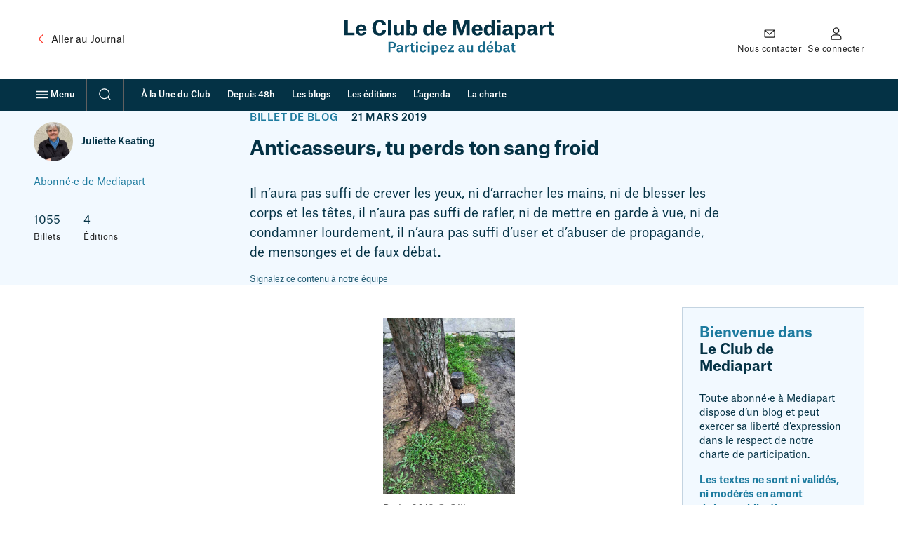

--- FILE ---
content_type: text/html; charset=UTF-8
request_url: https://blogs.mediapart.fr/juliette-keating/blog/210319/anticasseurs-tu-perds-ton-sang-froid
body_size: 49406
content:
<!doctype html>
<html lang="fr" class="no-js">
    <head>
        <meta charset="UTF-8">
        <meta name="viewport"
            content="initial-scale=1.0, width=device-width, viewport-fit=cover">
        <meta http-equiv="X-UA-Compatible" content="ie=edge">
        <link rel="preconnect" href="https://static.mediapart.fr">
            <link rel="preload" href="https://targetemsecure.blob.core.windows.net/84e5c880-8719-4773-8dad-7c722eb16350/84e5c880871947738dad7c722eb16350_1.js" as="script">
    <link rel="preconnect" href="https://site-azp.slgnt.eu">
<meta property="fb:app_id" content="1016629225388368" />
<meta property="fb:page_id" content="116070051527" />

<title>Anticasseurs, tu perds ton sang froid | Le Club</title>
<meta name="description" content="Il n’aura pas suffi de crever les yeux, ni d’arracher les mains, ni de blesser les corps et les têtes, il n’aura pas suffi de rafler, ni de mettre en garde à vue, ni de condamner lourdement, il n’aur…" /><meta name="author" content="Juliette Keating" /><meta name="robots" content="max-snippet:-1,max-video-preview:5,max-image-preview:large,noarchive"><link rel="canonical" href="https://blogs.mediapart.fr/juliette-keating/blog/210319/anticasseurs-tu-perds-ton-sang-froid" />
<meta property="ownpage:title" content="Anticasseurs, tu perds ton sang froid" />
<meta property="ownpage:description" content="Il n’aura pas suffi de crever les yeux, ni d’arracher les mains, ni de blesser les corps et les têtes, il n’aura pas suffi de rafler, ni de mettre en garde à vue, ni de condamner lourdement, il n’aura pas suffi d’user et d’abuser de propagande, de mensonges et de faux débat." />
    <meta property="ownpage:published_date" content="2019-03-21T09:47:56+01:00" />
    <meta property="ownpage:image" content="https://static.mediapart.fr/etmagine/width_600/files/2019/03/21/50766536-10157635123912908-3749387805231415296-n.jpg" />
    <meta property="ownpage:has_audio" content="none" />
<meta property="twitter:card" content="summary_large_image" />
<meta property="twitter:title" content="Anticasseurs, tu perds ton sang froid" />
<meta property="twitter:description" content="Il n’aura pas suffi de crever les yeux, ni d’arracher les mains, ni de blesser les corps et les têtes, il n’aura pas suffi de rafler, ni de mettre en garde à vue, ni de condamner lourdement, il n’aur…" />
<meta property="twitter:url" content="https://blogs.mediapart.fr/juliette-keating/blog/210319/anticasseurs-tu-perds-ton-sang-froid" />

    <meta property="twitter:image" content="https://www.mediapart.fr/assets/front/images/social/twitter_image/club-archive-2019.png" />

<meta property="og:locale" content="fr_FR" />
<meta property="og:site_name" content="Mediapart" />
<meta property="og:type" content="article" />
<meta property="og:title" content="Anticasseurs, tu perds ton sang froid" />
<meta property="og:description" content="Il n’aura pas suffi de crever les yeux, ni d’arracher les mains, ni de blesser les corps et les têtes, il n’aura pas suffi de rafler, ni de mettre en garde à vue, ni de condamner lourdement, il n’aur…" />
<meta property="og:url" content="https://blogs.mediapart.fr/juliette-keating/blog/210319/anticasseurs-tu-perds-ton-sang-froid" />

    <meta property="og:image" content="https://www.mediapart.fr/assets/front/images/social/og_image/club-archive-2019.png" />
    <meta property="og:image:width" content="1200" />
    <meta property="og:image:height" content="628" />
    <meta property="og:image:type" content="image/png" />
    <meta property="og:article:published_time" content="2019-03-21T09:47:56+01:00" />
    <meta property="og:article:modified_time" content="2019-03-24T16:19:03+01:00" />
<script type="application/ld+json">{"@type":"NewsArticle","mainEntityOfPage":{"@type":"WebPage","@id":"https://blogs.mediapart.fr/juliette-keating/blog/210319/anticasseurs-tu-perds-ton-sang-froid"},"headline":"Anticasseurs, tu perds ton sang froid","image":["https://www.mediapart.fr/assets/front/images/social/og_image/club-archive-2019.png"],"dateModified":"2019-03-21T09:47:56+01:00","author":[{"@type":"Person","name":"Juliette Keating","url":"https://blogs.mediapart.fr/juliette-keating"}],"description":"Il n’aura pas suffi de crever les yeux, ni d’arracher les mains, ni de blesser les corps et les têtes, il n’aura pas suffi de rafler, ni de mettre en garde à vue, ni de condamner lourdement, il n’aura pas suffi d’user et d’abuser de propagande, de mensonges et de faux débat.","publisher":{"@type":"NewsMediaOrganization","@id":"https://www.mediapart.fr/#organization","name":"Mediapart","url":"https://www.mediapart.fr/","logo":{"@type":"ImageObject","url":"https://www.mediapart.fr/images/v2/header/brand.svg"}},"@context":"https://schema.org/"}</script>
<script>
    window.dataLayer = window.dataLayer || [];
    window.dataLayer.push({"content_type":"blog","content_language":"","force_datawall":0,"free_access":0,"full_free_access":0,"program_title":"","user_connected":0,"user_subscribed":0});
    window.dataLayer[window.dataLayer.length - 1].qiota_subscribed_variant_groups = JSON.parse(localStorage.getItem('qiota_subscribed_variant_groups')) || [];
</script>
<script>
    window.smarttagContext ={"name":"lecture_billet","chapter1":"blog","chapter2":"anticasseurs_tu_perds_ton_sang_froid","level2":"4","locale":"FR","status":"non_authentifie","userCategory":"","contentType":"blog","contentVersion":"no_variance","nodeId":"798144","title":"anticasseurs_tu_perds_ton_sang_froid","date":"20190321","authors":"juliette_keating","numberOfComments":84,"url":"blog::anticasseurs_tu_perds_ton_sang_froid::lecture_billet","clickLevel":"9"}</script>
<link rel="icon" href="/icon-blogs.ico" sizes="32x32">
<link rel="icon" href="/icon-blogs.svg" type="image/svg+xml">
<link rel="apple-touch-icon" href="/icon-blogs-180x180.png">
<link rel="manifest" href="/manifest-blogs.webmanifest">
<meta name="msapplication-TileColor" content="#ffffff">
<meta name="theme-color" content="#ffffff">
<script>if('visibilityState' in document){document.documentElement.className=document.documentElement.className.replace(/\bno-(?=js\b)/,'');}</script>
<script>
    window.mediapart = {
        user: {
            uid: 0,
            selligent: {
                connected: 'Non_connecte',
                status: 'Non_connecte',
            },
            myContacts: [],
        },
        routeConfig: {"newsletter_status":{"path":"/newsletters/{newsletterId}/subscription_status"},"tools_vote_add":{"path":"/tools/recommend/{nid}","requirements":{"nid":"\\d+"}},"read_later_toggle":{"path":"/read_later/toggle/{nid}","requirements":{"nid":"\\d+"}},"read_later_status":{"path":"/api/user/read_later/status"}},
        host: 'https://blogs.mediapart.fr',
        locale: 'fr',
        domain: 'mediapart.fr',
        origin: {
            etmagine: 'https://static.mediapart.fr/etmagine',
        },
        path: {
            club_my_account_messages: '/perso/messages',
            club_my_account_waiting_contacts: '/perso/contacts/en_attente',
            read_later_listing: '//www.mediapart.fr/a-lire-plus-tard',
            subscription_url: 'https://abo.mediapart.fr/abonnement/normal',

        },
        disableTracking: 0
    };

    window.readLater = {
        granted: false,
        not_granted_notification: {
            cta: 'S&#x2019;abonner',
            msg: 'Sauvegarder&#x20;un&#x20;article&#x20;pour&#x20;plus&#x20;tard&#x20;est&#x20;r&#x00E9;serv&#x00E9;&#x20;aux&#x20;abonn&#x00E9;&#x00B7;es',
        },
        notifications: {
            cta: 'Voir&#x20;ma&#x20;liste',
            msg: {
                added: 'Votre&#x20;article&#x20;a&#x20;bien&#x20;&#x00E9;t&#x00E9;&#x20;ajout&#x00E9;&#x20;&#x00E0;&#x20;votre&#x20;liste&#x20;&quot;&#x00E0;&#x20;lire&#x20;plus&#x20;tard&quot;',
                removed: 'Votre&#x20;article&#x20;a&#x20;&#x00E9;t&#x00E9;&#x20;retir&#x00E9;&#x20;de&#x20;votre&#x20;liste&#x20;&quot;&#x00E0;&#x20;lire&#x20;plus&#x20;tard&quot;',
            }
        },
    };

    window.cookieConsent = { services: [] };

    window.cookieConsent.services.push(
        {
            name: "crazyegg",
            trackBeforeAgreement: false,
            params: {
                script: {
                    url: "https://script.crazyegg.com/pages/scripts/0058/1231.js",
                    userConnected: 'Non_connecte',
                    userStatus: 'Non_connecte',
                }
            }
        }
    );

    window.cookieConsent.services.push(
        {
            name: "nonli",
            trackBeforeAgreement: false,
            params: {
                script: {
                    text: "window._nli=window._nli||[],window._nli.push(['brand','BNLI-1437']),function(){var n,e,i=window._nli||(window._nli=[]);i.loaded||((n=document.createElement('script')).defer=!0,n.src='https://l.mediapart.fr/sdk.js',(e=document.getElementsByTagName('script')[0]).parentNode.insertBefore(n,e),i.loaded=!0)}();",
                }
            }
        }
    );
    
    window.cookieConsent.services.push(
        {
            name: "qiota",
            trackBeforeAgreement: false,
            params: {
                alwaysLoadScript: 1,
                script: {
                    url: "https://static.qiota.com/assets/getQiota.js",
                    q_token: "irCJceR9wY",
                    q_logged: 0,
                    q_subscribed: 0,
                    q_ressource_uri: "https://blogs.mediapart.fr/juliette-keating/blog/210319/anticasseurs-tu-perds-ton-sang-froid",
                }
            }
        }
    );

    window.cookieConsent.services.push({
        name: "smarttag",
        trackBeforeAgreement: true,
        params: {
            script: {}
        }
    });
</script><script>
    var fbPixelTrackers = {
        PageView: {},
        ViewContent: {}
    };

    window.cookieConsent.services.push({
        name: 'facebookpixel',
        trackBeforeAgreement: false,
        params: {
            tracking: {
                id: '865500396915649',
                events: fbPixelTrackers
            }
        }
    });
</script>
                    <link rel="stylesheet" type="text/css" href="https://www.mediapart.fr/assets/build/default/front/nouvelle_formule/css/main.bc629f29fa2c6be8.css">
                    <script>(()=>{"use strict";var v={},h={};function a(e){var o=h[e];if(o!==void 0)return o.exports;var r=h[e]={exports:{}};return v[e].call(r.exports,r,r.exports,a),r.exports}a.m=v,(()=>{var e=[];a.O=(o,r,f,t)=>{if(r){t=t||0;for(var n=e.length;n>0&&e[n-1][2]>t;n--)e[n]=e[n-1];e[n]=[r,f,t];return}for(var c=1/0,n=0;n<e.length;n++){for(var r=e[n][0],f=e[n][1],t=e[n][2],s=!0,l=0;l<r.length;l++)(t&!1||c>=t)&&Object.keys(a.O).every(_=>a.O[_](r[l]))?r.splice(l--,1):(s=!1,t<c&&(c=t));if(s){e.splice(n--,1);var u=f();u!==void 0&&(o=u)}}return o}})(),a.d=(e,o)=>{for(var r in o)a.o(o,r)&&!a.o(e,r)&&Object.defineProperty(e,r,{enumerable:!0,get:o[r]})},a.g=function(){if(typeof globalThis=="object")return globalThis;try{return this||new Function("return this")()}catch{if(typeof window=="object")return window}}(),a.o=(e,o)=>Object.prototype.hasOwnProperty.call(e,o),(()=>{var e={121:0};a.O.j=f=>e[f]===0;var o=(f,t)=>{var n=t[0],c=t[1],s=t[2],l,u,i=0;if(n.some(p=>e[p]!==0)){for(l in c)a.o(c,l)&&(a.m[l]=c[l]);if(s)var b=s(a)}for(f&&f(t);i<n.length;i++)u=n[i],a.o(e,u)&&e[u]&&e[u][0](),e[u]=0;return a.O(b)},r=self.webpackChunk=self.webpackChunk||[];r.forEach(o.bind(null,0)),r.push=o.bind(null,r.push.bind(r))})()})();</script>            <script defer src="https://www.mediapart.fr/assets/build/default/front/nouvelle_formule/js/vendors.f4ea60fdad8a96e7.js"></script>            <script defer src="https://www.mediapart.fr/assets/build/default/front/nouvelle_formule/js/commons.23df507ff2f81a66.js"></script>
                        <script defer src="https://www.mediapart.fr/assets/build/default/front/nouvelle_formule/js/blogs.0d7f7444c84a64e3.js"></script>
    </head>
    <body>
<ul class="skip-links">
    <li><a href="#main">Contenu principal</a></li>
    <li><a href="//www.mediapart.fr/search">Recherche</a></li>
    <li><a href="#footer">Pied de page</a></li>
</ul>
<header role="banner" class="nav nav__club " data-js="nav">
    
    <div class="nav__main container">

        <div class="nav__meta">
            <a class="text-with-icon _vcenter _adjust-vertically _small-gap hidden@until-md"
               href="https://www.mediapart.fr/"
               data-smarttag
               data-smarttag-name="retour_journal"
               data-smarttag-chapter1="blog"
               data-smarttag-chapter2="header"
               data-smarttag-type="navigation">
                <svg class="icon _xl color:text-brand" aria-hidden="true" focusable="false" height="16" width="16" xmlns="http://www.w3.org/2000/svg" viewBox="0 0 32 32">  <path fill-rule="evenodd" d="M20.707 6.293a1 1 0 0 1 0 1.414L12.414 16l8.293 8.293a1 1 0 0 1-1.414 1.414l-9-9a1 1 0 0 1 0-1.414l9-9a1 1 0 0 1 1.414 0Z" clip-rule="evenodd"/></svg>
                <span class="ui-body-product:100"><span class="hidden@until-lg">Aller au </span>Journal</span>
            </a>
        </div>

        <div class="nav__logo">
            <a href="https://blogs.mediapart.fr/"
               data-smarttag
               data-smarttag-name="logo_club"
               data-smarttag-chapter1="blog"
               data-smarttag-chapter2="header"
               data-smarttag-type="navigation"><span class="club-logo">
    <svg xmlns="http://www.w3.org/2000/svg" width="299" height="54" viewBox="0 0 299 54" aria-hidden="true" focusable="false">
      <g fill="none">
        <g class="club-logo-title" fill="#043245">
          <polygon points="0 22.344 14.274 22.344 14.274 18.714 4.739 18.714 4.739 .652 0 .652"/>
          <path d="M26.538 13.2134 20.7015 13.2134C20.9326 10.8883 21.915 9.58399 23.7931 9.58399 25.5267 9.58399 26.3935 10.86 26.538 13.0149L26.538 13.2134ZM31.0743 17.9204 26.5669 17.9204C26.278 18.8277 25.7001 19.7067 23.8798 19.7067 21.9439 19.7067 20.9037 18.5158 20.7015 15.7937L31.2188 15.7937 31.2188 14.6028C31.2188 10.1511 29.0229 6.77685 23.7931 6.77685 18.9101 6.77685 16.0785 10.066 16.0785 14.7162 16.0785 19.5933 18.7367 22.7407 23.7353 22.7407 27.9249 22.7407 30.612 20.8693 31.0743 17.9204ZM50.0033 3.79957C52.4304 3.79957 54.0485 5.44416 54.2796 7.99611L59.1627 7.99611C58.8448 3.11905 55.4065.340261 50.0033.340261 43.5889.340261 39.775 4.65022 39.775 11.7957 39.775 18.6859 43.2133 22.7974 50.09 22.7974 55.4932 22.7974 58.9026 19.65 59.1338 14.9714L54.3085 14.9714C54.0485 17.6935 52.5749 19.3098 49.9745 19.3098 46.825 19.3098 44.8892 16.5877 44.8892 11.6256 44.8892 6.46494 47.0273 3.79957 50.0033 3.79957Z"/>
          <polygon points="61.987 22.344 66.581 22.344 66.581 0 61.987 0"/>
          <path d="M74.6689 7.14546 70.0748 7.14546 70.0748 17.2682C70.0748 20.8409 71.6639 22.6273 75.3912 22.6273 77.9339 22.6273 79.4364 21.408 80.2454 19.8769L80.3032 19.8769 80.3032 22.3437 84.7239 22.3437 84.7239 7.14546 80.1298 7.14546 80.1298 15.4535C80.1298 18.0338 79.1185 19.3948 77.096 19.3948 76.2003 19.3948 75.5357 19.1113 75.1312 18.5158 74.7556 17.9487 74.6689 17.0981 74.6689 16.0206L74.6689 7.14546ZM88.3275 22.3437 92.7194 22.3437 92.7194 20.2455 92.7772 20.2455C93.5862 21.6916 95.0309 22.7124 97.3424 22.7124 101.33 22.7124 103.901 19.8769 103.901 14.6879 103.901 9.0736 101.272 6.8052 97.6891 6.8052 95.3776 6.8052 93.7596 8.02447 92.9794 9.41386L92.9216 9.41386 92.9216 0 88.3275 0 88.3275 22.3437ZM96.0422 19.7067C93.904 19.7067 92.8638 17.9487 92.8638 15.5669L92.8638 13.9223C92.8638 11.3987 94.1641 9.8959 96.0133 9.8959 98.2092 9.8959 99.2205 11.5405 99.2205 14.7446 99.2205 18.0054 98.0647 19.7067 96.0422 19.7067ZM123.29 15.8788C123.29 18.0621 122.163 19.7067 120.054 19.7067 117.8 19.7067 116.846 17.892 116.846 14.8013 116.846 11.4838 118.118 9.8959 120.169 9.8959 122.076 9.8959 123.29 11.3987 123.29 14.0641L123.29 15.8788ZM127.826 0 123.232 0 123.232 9.15867 123.174 9.15867C122.452 7.74092 120.92 6.83356 118.927 6.83356 115.084 6.83356 112.166 9.58399 112.166 14.9431 112.166 20.2171 114.65 22.7407 118.753 22.7407 121.18 22.7407 122.567 21.4364 123.376 20.1037L123.434 20.1037 123.434 22.3437 127.826 22.3437 127.826 0ZM140.93 13.2134 135.094 13.2134C135.325 10.8883 136.307 9.58399 138.185 9.58399 139.919 9.58399 140.786 10.86 140.93 13.0149L140.93 13.2134ZM145.467 17.9204 140.959 17.9204C140.67 18.8277 140.092 19.7067 138.272 19.7067 136.336 19.7067 135.296 18.5158 135.094 15.7937L145.611 15.7937 145.611 14.6028C145.611 10.1511 143.415 6.77685 138.185 6.77685 133.302 6.77685 130.471 10.066 130.471 14.7162 130.471 19.5933 133.129 22.7407 138.127 22.7407 142.317 22.7407 145.004 20.8693 145.467 17.9204ZM154.947 22.3437 159.224 22.3437 159.224 5.38745 159.31 5.38745C159.31 5.38745 159.744 7.34395 160.61 9.95261L164.771 22.3437 168.296 22.3437 172.428 9.95261C173.295 7.3723 173.786 5.3591 173.786 5.3591L173.873 5.3591 173.873 22.3437 178.553 22.3437 178.553.652165 171.677.652165 167.718 12.3061C167.112 14.1208 166.794 15.5102 166.794 15.5102L166.736 15.5102C166.736 15.5102 166.447 14.1208 165.811 12.3061L161.824.652165 154.947.652165 154.947 22.3437ZM192.038 13.2134 186.202 13.2134C186.433 10.8883 187.415 9.58399 189.293 9.58399 191.027 9.58399 191.894 10.86 192.038 13.0149L192.038 13.2134ZM196.575 17.9204 192.067 17.9204C191.778 18.8277 191.2 19.7067 189.38 19.7067 187.444 19.7067 186.404 18.5158 186.202 15.7937L196.719 15.7937 196.719 14.6028C196.719 10.1511 194.523 6.77685 189.293 6.77685 184.41 6.77685 181.579 10.066 181.579 14.7162 181.579 19.5933 184.237 22.7407 189.236 22.7407 193.425 22.7407 196.112 20.8693 196.575 17.9204ZM209.796 15.8788C209.796 18.0621 208.669 19.7067 206.56 19.7067 204.306 19.7067 203.353 17.892 203.353 14.8013 203.353 11.4838 204.624 9.8959 206.675 9.8959 208.582 9.8959 209.796 11.3987 209.796 14.0641L209.796 15.8788ZM214.332 0 209.738 0 209.738 9.15867 209.68 9.15867C208.958 7.74092 207.427 6.83356 205.433 6.83356 201.59 6.83356 198.672 9.58399 198.672 14.9431 198.672 20.2171 201.157 22.7407 205.26 22.7407 207.687 22.7407 209.074 21.4364 209.883 20.1037L209.94 20.1037 209.94 22.3437 214.332 22.3437 214.332 0ZM217.956 4.50845 222.608 4.50845 222.608.425325 217.956.425325 217.956 4.50845ZM217.985 22.3437 222.579 22.3437 222.579 7.14546 217.985 7.14546 217.985 22.3437ZM231.79 19.6784C230.519 19.6784 229.739 18.9128 229.739 17.8069 229.739 17.1831 229.97 16.616 230.49 16.2758 231.213 15.7937 232.426 15.5953 234.853 15.4535L234.853 15.9355C234.853 18.4591 233.38 19.6784 231.79 19.6784ZM230.259 11.6539C230.317 10.5197 231.039 9.69741 232.542 9.69741 234.102 9.69741 234.824 10.5764 234.824 12.2494L234.824 13.0717C231.53 13.2134 229.19 13.3552 227.543 14.2059 226.012 14.9998 225.203 16.2474 225.203 18.0054 225.203 20.8409 227.225 22.5139 230.461 22.5139 232.657 22.5139 234.16 21.6916 235.142 20.2738L235.2 20.2738C235.691 21.9468 236.76 22.3721 238.985 22.3721L240.516 22.3721 240.516 19.2531C239.534 19.2531 239.274 18.9411 239.274 18.1189L239.274 12.8732C239.274 8.81841 237.54 6.8052 232.542 6.8052 228.497 6.8052 226.041 8.61992 225.867 11.6539L230.259 11.6539ZM247.479 15.5669 247.479 13.9223C247.479 11.3987 248.808 9.8959 250.629 9.8959 252.825 9.8959 253.836 11.5405 253.836 14.7446 253.836 18.0054 252.68 19.7067 250.658 19.7067 248.519 19.7067 247.479 17.9487 247.479 15.5669ZM242.943 27.6745 247.537 27.6745 247.537 20.444 247.624 20.444C248.259 21.6349 249.646 22.7124 251.871 22.7124 255.887 22.7124 258.517 19.7634 258.517 14.6879 258.517 9.0736 255.887 6.8052 252.305 6.8052 249.791 6.8052 248.144 8.25131 247.421 9.61235L247.364 9.61235 247.364 7.14546 242.943 7.14546 242.943 27.6745ZM266.765 19.6784C265.494 19.6784 264.714 18.9128 264.714 17.8069 264.714 17.1831 264.945 16.616 265.465 16.2758 266.188 15.7937 267.401 15.5953 269.828 15.4535L269.828 15.9355C269.828 18.4591 268.355 19.6784 266.765 19.6784ZM265.234 11.6539C265.292 10.5197 266.014 9.69741 267.517 9.69741 269.077 9.69741 269.799 10.5764 269.799 12.2494L269.799 13.0717C266.505 13.2134 264.165 13.3552 262.518 14.2059 260.987 14.9998 260.178 16.2474 260.178 18.0054 260.178 20.8409 262.2 22.5139 265.436 22.5139 267.632 22.5139 269.135 21.6916 270.117 20.2738L270.175 20.2738C270.666 21.9468 271.735 22.3721 273.96 22.3721L275.491 22.3721 275.491 19.2531C274.509 19.2531 274.249 18.9411 274.249 18.1189L274.249 12.8732C274.249 8.81841 272.515 6.8052 267.517 6.8052 263.471 6.8052 261.016 8.61992 260.842 11.6539L265.234 11.6539ZM277.918 22.3437 282.483 22.3437 282.483 14.8297C282.483 11.9091 284.072 10.9734 286.875 10.9734L287.684 10.9734 287.684 6.89027 287.424 6.89027C285.344 6.89027 283.177 8.05282 282.31 10.3496L282.252 10.3496 282.252 7.14546 277.918 7.14546 277.918 22.3437ZM291.574 2.86386 291.574 4.02641C291.574 6.77685 291.228 7.17382 289.263 7.17382L288.743 7.17382 288.743 10.2645 291.025 10.2645 291.025 17.8353C291.025 21.2663 292.903 22.5422 295.937 22.5422 297.237 22.5422 298.393 22.4288 299 22.3721L299 19.0829C299 19.0829 298.249 19.1963 297.7 19.1963 296.14 19.1963 295.562 18.5158 295.562 16.9846L295.562 10.2645 298.971 10.2645 298.971 7.14546 295.504 7.14546 295.504 2.86386 291.574 2.86386Z"/>
        </g>

        <g class="club-logo-baseline" fill="#176A8B" transform="translate(0 32)">
          <path d="M4.460564 9.315527C7.520294 9.315527 9.879604 8.013167 9.879604 4.811517 9.879604 1.682217 7.612454.416034 4.681754.416034L-8.8817842e-16.416034-8.8817842e-16 14.253697 2.580494 14.253697 2.580494 9.315527 4.460564 9.315527ZM2.580494 7.434337 2.580494 2.279137 4.626454 2.279137C6.322204 2.279137 7.317544 3.002677 7.317544 4.829607 7.317544 6.566097 6.322204 7.434337 4.589594 7.434337L2.580494 7.434337ZM14.811604 12.752297C13.908404 12.752297 13.373904 12.245897 13.373904 11.449997 13.373904 10.997797 13.521404 10.635997 13.871604 10.400797 14.387704 10.039097 15.309304 9.894397 17.041904 9.803897L17.041904 10.075197C17.041904 11.956397 15.899104 12.752297 14.811604 12.752297ZM13.724104 7.398157C13.761004 6.638447 14.240204 6.005357 15.383004 6.005357 16.507404 6.005357 17.023504 6.602267 17.023504 7.904637L17.023504 8.393027C14.903804 8.483467 13.410804 8.610087 12.378604 9.134647 11.383304 9.641127 10.904004 10.455097 10.904004 11.558497 10.904004 13.331197 12.139004 14.380297 14.148104 14.380297 15.567304 14.380297 16.599504 13.819497 17.170904 12.824697L17.226204 12.824697C17.484304 13.928097 18.111004 14.289797 19.567104 14.289797L20.267504 14.289797 20.267504 12.535297C19.622404 12.535297 19.438104 12.300097 19.438104 11.685097L19.438104 8.139787C19.438104 5.571227 18.313704 4.395487 15.401504 4.395487 12.913104 4.395487 11.420104 5.553137 11.346404 7.398157L13.724104 7.398157ZM22.244204 14.253697 24.714104 14.253697 24.714104 9.315527C24.714104 7.452427 25.783204 6.728887 27.534204 6.728887L27.995004 6.728887 27.995004 4.449747 27.829104 4.449747C26.465204 4.449747 25.138104 5.263727 24.622004 6.566097L24.585104 6.566097 24.585104 4.612547 22.244204 4.612547 22.244204 14.253697ZM30.866804 1.881197 30.866804 2.586647C30.866804 4.377397 30.627204 4.648727 29.355404 4.648727L29.023604 4.648727 29.023604 6.349037 30.608804 6.349037 30.608804 11.540397C30.608804 13.548197 31.641004 14.398397 33.576404 14.398397 34.405804 14.398397 35.124704 14.307897 35.364304 14.271797L35.364304 12.444797C35.364304 12.444797 34.866604 12.517197 34.442704 12.517197 33.447304 12.517197 33.060304 12.101097 33.060304 11.106297L33.060304 6.349037 35.309004 6.349037 35.309004 4.612547 33.023404 4.612547 33.023404 1.881197 30.866804 1.881197ZM37.363904 2.767527 39.889104 2.767527 39.889104.470299 37.363904.470299 37.363904 2.767527ZM37.382304 14.253697 39.870604 14.253697 39.870604 4.612547 37.382304 4.612547 37.382304 14.253697ZM51.151804 7.886547C51.041204 5.498877 49.234804 4.377397 46.838704 4.377397 43.871104 4.377397 42.064804 6.385207 42.064804 9.442147 42.064804 12.571397 43.760504 14.488797 46.801804 14.488797 49.234904 14.488797 51.059604 13.258797 51.207104 10.834997L48.810904 10.834997C48.774104 11.685097 48.294804 12.770397 46.820304 12.770397 45.050804 12.770397 44.608404 11.142497 44.608404 9.405977 44.608404 7.560957 45.235104 6.059617 46.838704 6.059617 48.055204 6.059617 48.626604 6.873597 48.718704 7.886547L51.151804 7.886547ZM53.293904 2.767527 55.819104 2.767527 55.819104.470299 53.293904.470299 53.293904 2.767527ZM53.312404 14.253697 55.800704 14.253697 55.800704 4.612547 53.312404 4.612547 53.312404 14.253697ZM61.091404 9.894397 61.091404 8.863317C61.091404 7.253457 62.013004 6.131967 63.377004 6.131967 64.999004 6.131967 65.625704 7.343897 65.625704 9.387887 65.625704 11.612797 64.833204 12.788497 63.395504 12.788497 61.865604 12.788497 61.091404 11.540397 61.091404 9.894397ZM58.658404 17.654297 61.146704 17.654297 61.146704 12.987497 61.183604 12.987497C61.570704 13.765297 62.566004 14.488797 63.985304 14.488797 66.418304 14.488797 68.132504 12.679997 68.132504 9.369797 68.132504 5.770207 66.399904 4.395487 64.188004 4.395487 62.639704 4.395487 61.589104 5.281817 61.091404 6.204327L61.054604 6.204327 61.054604 4.612547 58.658404 4.612547 58.658404 17.654297ZM76.457804 8.501557 72.292104 8.501557C72.458004 6.927857 73.158404 5.969177 74.430204 5.969177 75.794204 5.969177 76.365604 6.945947 76.457804 8.393027L76.457804 8.501557ZM78.872404 11.540397 76.439304 11.540397C76.273404 12.119197 75.886404 12.806597 74.559304 12.806597 73.103104 12.806597 72.384304 11.847897 72.273704 10.020997L78.983004 10.020997 78.983004 9.243177C78.983004 6.548007 77.674304 4.377397 74.448704 4.377397 71.481104 4.377397 69.766904 6.511827 69.766904 9.442147 69.766904 12.462897 71.370504 14.488797 74.467104 14.488797 76.992304 14.488797 78.559004 13.385397 78.872404 11.540397Z"/><polygon points="80.736 6.421 85.731 6.421 80.534 12.535 80.534 14.254 88.773 14.254 88.773 12.409 83.464 12.409 88.662 6.313 88.662 4.613 80.736 4.613"/><path d="M98.584004 12.752297C97.680904 12.752297 97.146304 12.245897 97.146304 11.449997 97.146304 10.997797 97.293804 10.635997 97.644004 10.400797 98.160104 10.039097 99.081704 9.894397 100.813904 9.803897L100.813904 10.075197C100.813904 11.956397 99.671504 12.752297 98.584004 12.752297ZM97.496504 7.398157C97.533404 6.638447 98.012604 6.005357 99.155404 6.005357 100.279904 6.005357 100.795904 6.602267 100.795904 7.904637L100.795904 8.393027C98.676204 8.483467 97.183204 8.610087 96.151004 9.134647 95.155704 9.641127 94.676404 10.455097 94.676404 11.558497 94.676404 13.331197 95.911404 14.380297 97.920504 14.380297 99.339804 14.380297 100.371904 13.819497 100.942904 12.824697L100.998904 12.824697C101.256904 13.928097 101.882904 14.289797 103.339904 14.289797L104.039904 14.289797 104.039904 12.535297C103.394904 12.535297 103.210904 12.300097 103.210904 11.685097L103.210904 8.139787C103.210904 5.571227 102.085904 4.395487 99.173904 4.395487 96.685504 4.395487 95.192504 5.553137 95.118804 7.398157L97.496504 7.398157ZM108.412904 4.612547 105.960904 4.612547 105.960904 11.142497C105.960904 13.403497 107.048904 14.452597 109.241904 14.452597 110.827904 14.452597 111.840904 13.638697 112.320904 12.661897L112.356904 12.661897 112.356904 14.253697 114.734904 14.253697 114.734904 4.612547 112.264904 4.612547 112.264904 9.876297C112.264904 11.666997 111.545904 12.643797 110.071904 12.643797 109.481904 12.643797 109.020904 12.462897 108.744904 12.064997 108.449904 11.666997 108.412904 11.033897 108.412904 10.346597L108.412904 4.612547ZM128.505904 10.129497C128.505904 11.648897 127.657904 12.788497 126.182904 12.788497 124.579904 12.788497 123.952904 11.486097 123.952904 9.460237 123.952904 7.289627 124.781904 6.131967 126.274904 6.131967 127.620904 6.131967 128.505904 7.217277 128.505904 9.026117L128.505904 10.129497ZM130.956904 0 128.468904 0 128.468904 5.951087 128.431904 5.951087C127.989904 5.064757 127.030904 4.395487 125.703904 4.395487 123.233904 4.395487 121.427904 6.168147 121.427904 9.532597 121.427904 13.005597 123.122904 14.488797 125.537904 14.488797 127.067904 14.488797 128.025904 13.656797 128.523904 12.770397L128.578904 12.770397 128.578904 14.253697 130.956904 14.253697 130.956904 0ZM136.776904 3.075027 138.656904 3.075027 140.278904 0 137.734904 0 136.776904 3.075027ZM139.817904 8.501557 135.652904 8.501557C135.817904 6.927857 136.518904 5.969177 137.790904 5.969177 139.154904 5.969177 139.725904 6.945947 139.817904 8.393027L139.817904 8.501557ZM142.232904 11.540397 139.799904 11.540397C139.633904 12.119197 139.246904 12.806597 137.919904 12.806597 136.463904 12.806597 135.744904 11.847897 135.633904 10.020997L142.342904 10.020997 142.342904 9.243177C142.342904 6.548007 141.034904 4.377397 137.808904 4.377397 134.841904 4.377397 133.126904 6.511827 133.126904 9.442147 133.126904 12.462897 134.730904 14.488797 137.827904 14.488797 140.352904 14.488797 141.918904 13.385397 142.232904 11.540397ZM144.536904 14.253697 146.895904 14.253697 146.895904 12.860897 146.932904 12.860897C147.448904 13.765297 148.407904 14.488797 149.900904 14.488797 152.314904 14.488797 154.010904 12.734197 154.010904 9.369797 154.010904 5.770207 152.277904 4.395487 150.066904 4.395487 148.609904 4.395487 147.559904 5.173287 147.061904 6.113887L147.024904 6.113887 147.024904 0 144.536904 0 144.536904 14.253697ZM149.273904 12.788497C147.743904 12.788497 146.969904 11.540397 146.969904 9.894397L146.969904 8.863317C146.969904 7.253457 147.872904 6.131967 149.255904 6.131967 150.877904 6.131967 151.503904 7.343897 151.503904 9.387887 151.503904 11.612797 150.711904 12.788497 149.273904 12.788497ZM159.441904 12.752297C158.538904 12.752297 158.004904 12.245897 158.004904 11.449997 158.004904 10.997797 158.151904 10.635997 158.501904 10.400797 159.018904 10.039097 159.939904 9.894397 161.672904 9.803897L161.672904 10.075197C161.672904 11.956397 160.529904 12.752297 159.441904 12.752297ZM158.354904 7.398157C158.391904 6.638447 158.870904 6.005357 160.013904 6.005357 161.137904 6.005357 161.653904 6.602267 161.653904 7.904637L161.653904 8.393027C159.534904 8.483467 158.041904 8.610087 157.008904 9.134647 156.013904 9.641127 155.534904 10.455097 155.534904 11.558497 155.534904 13.331197 156.769904 14.380297 158.778904 14.380297 160.197904 14.380297 161.229904 13.819497 161.801904 12.824697L161.856904 12.824697C162.114904 13.928097 162.741904 14.289797 164.197904 14.289797L164.897904 14.289797 164.897904 12.535297C164.252904 12.535297 164.068904 12.300097 164.068904 11.685097L164.068904 8.139787C164.068904 5.571227 162.944904 4.395487 160.031904 4.395487 157.543904 4.395487 156.050904 5.553137 155.976904 7.398157L158.354904 7.398157ZM167.667904 1.881197 167.667904 2.586647C167.667904 4.377397 167.427904 4.648727 166.155904 4.648727L165.823904 4.648727 165.823904 6.349037 167.409904 6.349037 167.409904 11.540397C167.409904 13.548197 168.441904 14.398397 170.376904 14.398397 171.206904 14.398397 171.924904 14.307897 172.164904 14.271797L172.164904 12.444797C172.164904 12.444797 171.666904 12.517197 171.242904 12.517197 170.247904 12.517197 169.860904 12.101097 169.860904 11.106297L169.860904 6.349037 172.109904 6.349037 172.109904 4.612547 169.823904 4.612547 169.823904 1.881197 167.667904 1.881197Z"/>
        </g>
      </g>
    </svg>
    <span class="screen-reader-only">Le Club de Mediapart : Participez au débat</span>
</span>
</a>
        </div>

        <ul class="nav__actions">
                            <li class="hidden@until-xl">
                    <a class="nav__icon"
                    href="//aide.mediapart.fr/hc/fr"
                    data-smarttag
                    data-smarttag-name="nous_contacter"
                    data-smarttag-chapter1="blog"
                    data-smarttag-chapter2="header"
                    data-smarttag-type="navigation">
                        <svg class="icon _lg" aria-hidden="true" focusable="false" height="16" width="16" xmlns="http://www.w3.org/2000/svg" viewBox="0 0 32 32">  <path fill-rule="evenodd" d="M7.297 8.8h17.406l-9.078 7.821L7.297 8.8ZM5.767 7C4.792 7 4 7.806 4 8.8v14.4c0 .994.792 1.8 1.768 1.8h20.464C27.21 25 28 24.194 28 23.2V8.8c0-.994-.791-1.8-1.768-1.8H5.768Zm0 14.927V9.84l5.68 5.54 3.607 3.107a.872.872 0 0 0 1.142 0L26.232 9.84v12.537c.05.274-.217.823-1.692.823H7.018c-.697 0-1.25-.72-1.25-1.273Z" clip-rule="evenodd"/></svg>
                        <span class="_xs">Nous contacter</span>
                    </a>
                </li>
                                        <li class="hidden@until-md">
                    <a class="nav__icon"
                       href="//www.mediapart.fr/login"
                       data-smarttag
                       data-smarttag-name="connexion"
                       data-smarttag-chapter1="blog"
                       data-smarttag-chapter2="header"
                       data-smarttag-type="navigation">
                        <svg class="icon _lg" aria-hidden="true" focusable="false" height="16" width="16" xmlns="http://www.w3.org/2000/svg" viewBox="0 0 32 32">  <path fill-rule="evenodd" d="M21 9a5 5 0 1 1-10 0 5 5 0 0 1 10 0Zm2 0A7 7 0 1 1 9 9a7 7 0 0 1 14 0ZM6 26a6 6 0 0 1 6-6h8a6 6 0 0 1 6 6v2H6v-2Zm-2 0a8 8 0 0 1 8-8h8a8 8 0 0 1 8 8v2a2 2 0 0 1-2 2H6a2 2 0 0 1-2-2v-2Z" clip-rule="evenodd"/></svg>
                        <span class="_xs">Se connecter</span>
                    </a>
                </li>
            
            
            <li class="hidden@md margin-left:400@md">
                <a class="nav__icon"
                   href="//www.mediapart.fr/"
                   data-smarttag
                   data-smarttag-name="journal"
                   data-smarttag-chapter1="blog"
                   data-smarttag-chapter2="header"
                   data-smarttag-type="navigation">
                    <svg class="logo-crieur" xmlns="http://www.w3.org/2000/svg" viewBox="0 0 52 30">  <path fill="#FC392B" fill-rule="evenodd" d="M30.191 9.132a.64.64 0 0 1-.019.164l.049-.025.048-.026c.527-.263 1.056-.532 1.583-.806l-.274-1.38-1.4 1.982.002.01c.004.025.009.05.011.081ZM20.352 28.55h-.05c-.439-.006-1.464-.02-2.556-.048-1.459-.04-2.974-.094-3.487-.21a.69.69 0 0 0-.052-.014c-.056-.014-.11-.027-.212-.114l-.04-.04-.024-.055c-.61-1.38-1.188-4.118-1.19-6.63 0-1.15.123-2.25.438-3.152l.094-.266 1.346.29c.118-.395.258-.733.427-.997l.094-.142h.17a.97.97 0 0 1 .282.06l.112.034c.161.051.368.124.605.21a84.969 84.969 0 0 1 2.105.79c.075.03.149.058.221.085.506-1.184 1.083-2.168 1.712-2.993-.554.1-1.158.159-1.832.162h-.022c-.825-.006-1.687-.325-2.38-.715a6.02 6.02 0 0 1-.866-.597l-4.559-2.71 1.241 5.478-5.32-1.808L8.96 20.27l-5.58-.658 3.361 4.503-5.596.513 4.223 3.702L0 29.995h22.287c-.626-.102-1.282-.699-1.935-1.446Zm26.516-.218L52 29.997V30H31.596c.382-3.042.93-8.415.93-14.323 0-.798-.091-1.457-.253-2.01-.246-1.245 2.039-2.745 4.167-4.143l.353-.231.03.193-.605 7.733L42 16.867l2.75.217-1.469 3.192 5.578-.663-3.361 4.503 5.596.513-4.226 3.702Zm-23.896-16.45a.312.312 0 0 1-.01-.026.29.29 0 0 0-.012-.025c-.129-.347-.309-.75-.349-.771a.647.647 0 0 1-.212-.449.9.9 0 0 1 .204-.492.742.742 0 0 0 .118-.201l.038-.08a4.28 4.28 0 0 1-1.32-1.852l-.034.003a.683.683 0 0 1-.11.007h-.035a1.93 1.93 0 0 1-.75-.144l-.873 4.395c.336.078.701.121 1.088.121.73 0 1.515-.153 2.257-.486Zm-5.368-.444c-.438.003-.825.186-1.126.382-.125.082-.252.162-.377.241-.213.136-.422.268-.612.399l-.048-3.706L19 12.045a2.585 2.585 0 0 1-.562-.32 1.358 1.358 0 0 0-.835-.287Z" clip-rule="evenodd"/>  <path fill="#fff" fill-rule="evenodd" d="m42.002 16.223 4.53.36.495-7.359-.522-8.297-3.353.333c0 .672-.024 1.129-.137 1.392h2.319v.314H42.13v-.239c-.241-.166-.533-.415-.84-.676a15.728 15.728 0 0 0-.952-.77L36.16.969l1.303 8.487-.554 7.077 5.094-.309Zm-21.93-9.732c.326.626.444.836 1.256.865.832.035 1.901-.958 3.153-2.12l.398-.367c1.019-.92 2.19-1.873 3.595-2.346l-.045-.024a4.587 4.587 0 0 1-.64-.488c-.525-.447-1.117-.952-2.08-.952-1.676-.022-4.406 1.47-5.292 2.985a3.464 3.464 0 0 0-.481 1.708c0 .299.05.562.137.74Zm9.125.513c.01.186-.263.546-.698.618a2.54 2.54 0 0 1-.441.043c-.446-.016-.685-.12-.688-.454.003-.792.516-1.298.991-1.298a.79.79 0 0 1 .137.014c.393.07.702.54.699 1.077Zm-1.97 3.896c1.188-.685 1.793-1.144 2.08-1.424.245-.252.247-.317.245-.336a.12.12 0 0 0-.008-.035 1.04 1.04 0 0 0-.054-.131 1.11 1.11 0 0 0-.108-.188c-3.213 1.082-5.556 1.472-6.18 1.563-.042.073-.083.133-.114.18l-.046.07c.002.006.005.008.01.014.169.186.266.426.37.683l.068.168c.089.24.197.492.256.602a4.52 4.52 0 0 0 .894-.115c.755-.35 1.518-.629 2.273-.876.1-.05.196-.106.297-.165l.018-.01Zm-8.702 3.985h-.035c-.653.002-1.445-.28-2.066-.632-.57-.298-1.002-.736-1.056-.851.043-.159.771-.621 1.457-1.05.239-.16.529-.28.776-.278a.69.69 0 0 1 .446.153c.65.503 1.61.774 2.67.777.815 0 1.693-.172 2.524-.548a.532.532 0 0 0 .056.078l.014.014c.02.021.044.045.075.07a10.94 10.94 0 0 0-2.373 1.942 9.805 9.805 0 0 1-2.488.325Zm-3.683 3.928-1.365-.293c-.949 2.703-.105 7.628.741 9.538.24.239 6.303.295 6.303.295l6.411-.4c2.373.228 1.486-9.89 1.486-9.89l-8.219 1.373s-4.592-1.814-4.893-1.814c-.188.28-.34.69-.464 1.19Z" clip-rule="evenodd"/>  <path fill="#1A1A1A" d="m25.253 23.087.317.025.17-2.209-.318-.027-.17 2.211Zm-1.207.057.317.027.178-2.23-.317-.024-.178 2.227Zm-1.203.054.317.026.185-2.251-.317-.027-.185 2.252Zm-1.207.053.317.027.194-2.27-.317-.027-.194 2.27Zm-4.26-2.547-.318-.03-.223 2.354.317.03.223-2.354Zm-1.191-.148-.317-.032-.231 2.375.317.03.23-2.372Zm-1.19-.15-.317-.03-.24 2.397.318.032.239-2.399Zm10.107 3.925.202 2.263.317-.027-.199-2.26-.32.024Zm-1.177.035.223 2.276.317-.032-.223-2.276-.317.032Zm-1.17.033L23 26.69l.317-.032-.247-2.292-.317.033Zm-5.855-.261.362 2.364.315-.048-.363-2.364-.314.048Zm-1.166-.148.386 2.38.315-.05-.39-2.38-.312.05Zm-1.17-.145.412 2.394.314-.054-.41-2.396-.315.056ZM41.294 5.29H38.09v.32h3.203v-.32Zm1.233 1.658h3.203v-.317h-3.203v.317Zm2.942-2.972h-3.203v.32h3.203v-.32Zm-3.028 9.608h3.203v-.317H42.44v.317Zm-.043-7.963H45.6V5.3h-3.203v.32Zm-.056 9.293h3.202v-.317h-3.202v.317Zm.198-2.657h3.203v-.317H42.54v.317Zm.197-2.657h3.205v-.317h-3.205V9.6ZM47.099.228l-4.025.4C42.881.173 42.306 0 41.382 0c-.882 0-1.586.25-1.841.586L35.406.274l.062.395.809 5.266c-1.725 1.09-3.89 2.249-6.008 3.308l-.097.05a.644.644 0 0 0 .02-.163c-.014-.21-.09-.358-.192-.56a1.395 1.395 0 0 0-.19-.268c-.081-.078-.178-.18-.382-.188-.013 0-.03.003-.048.005a4.203 4.203 0 0 0-.322-3.823c1.031-.758 1.536-1.652 1.33-2.074-.012-.003-.826-.228-1.715-.32C28.2 1.622 27.338.42 25.71.416c-1.991.025-4.745 1.527-5.839 3.294a4.038 4.038 0 0 0-.572 2.037c0 .368.059.712.196 1.008.277.669.787 1.233 1.755 1.233l.075-.003c.035 0 .07-.005.105-.008.265.73.725 1.368 1.319 1.851l-.038.08c-.075.21-.28.296-.322.694a.626.626 0 0 0 .212.449c.04.021.22.424.35.77l.02.052a5.547 5.547 0 0 1-2.253.486c-.949.003-1.793-.258-2.282-.642a1.358 1.358 0 0 0-.835-.287c-.438.002-.825.185-1.126.381-.379.247-.782.486-1.104.717-.31.245-.607.428-.642.86 0 .04.005.089.019.14.153.478.671.86 1.364 1.27.694.388 1.553.71 2.38.715h.022a10.842 10.842 0 0 0 1.833-.16c-.629.824-1.207 1.807-1.712 2.992-.21-.083-.43-.166-.65-.252a85.6 85.6 0 0 0-1.677-.626 18.13 18.13 0 0 0-.604-.21c-.175-.05-.242-.083-.395-.094h-.172l-.094.142c-.17.264-.309.602-.427.997l-1.346-.29-.094.266c-.317.903-.438 2.002-.438 3.152.005 2.512.58 5.25 1.19 6.63l.024.054.04.04c.135.113.183.1.264.13.516.115 2.031.169 3.487.21 1.137.029 2.2.042 2.606.048.65.75 1.309 1.343 1.94 1.448h9.302c.381-3.044.93-8.418.93-14.323 0-.798-.092-1.457-.253-2.01-.26-1.314 2.3-2.913 4.52-4.374l.029.193-.605 7.733 5.782-.352 5.124.405.542-8.041L47.1.228ZM30.288 2.531a.11.11 0 0 0 .019.005h-.022l.003-.005ZM15.462 17.856c.425.135 1.46.519 2.407.884l.53.204-.065.164-3.095-.663c.067-.231.143-.428.223-.589Zm2.013 10a74.444 74.444 0 0 1-2.147-.088 10.94 10.94 0 0 1-.728-.065l-.143-.021c-.54-1.295-1.082-3.917-1.082-6.244 0-.986.096-1.919.317-2.674l4.427.951a22.782 22.782 0 0 0-.631 2.233c-.312 1.338-.236 2.389.811 3.96l.108.726.314-.046-.016-.11c.075.1.15.202.234.306.287.366.583.753.881 1.126-.586-.013-1.462-.027-2.345-.053ZM29.197 7.005c.01.186-.263.546-.698.618a2.54 2.54 0 0 1-.441.043c-.446-.016-.685-.12-.688-.454.003-.792.516-1.298.991-1.298a.79.79 0 0 1 .137.014c.393.07.702.54.699 1.077Zm-7.87.352c-.81-.03-.93-.239-1.254-.865-.086-.177-.137-.44-.137-.739 0-.534.164-1.184.48-1.708.887-1.516 3.617-3.007 5.294-2.985 1.362 0 1.982 1.013 2.719 1.44l.045.024c-1.405.473-2.576 1.427-3.595 2.345-1.424 1.312-2.633 2.526-3.552 2.488Zm-2.802 7.529h-.035c-.653.002-1.445-.28-2.066-.632-.57-.298-1.002-.736-1.056-.851.043-.159.771-.621 1.457-1.05.239-.16.529-.28.776-.278a.69.69 0 0 1 .446.153c.65.503 1.61.774 2.67.777.815 0 1.693-.172 2.524-.548a.532.532 0 0 0 .056.078c.024.024.051.053.089.083a10.94 10.94 0 0 0-2.373 1.943 9.805 9.805 0 0 1-2.488.325ZM22.343 27.8a46.53 46.53 0 0 1-.435-1.07l.258-.029-.272-2.305-.317.037.245 2.077c-.887-2.316-.79-2.88-.79-3.35 0-.881.548-2.023 1.502-3.216l4.664-.4c-.196 1.192-.747 4.736-.75 6.88.003.433.02.806.078 1.115l-4.183.261Zm5.642-1.97c-.113.551-.263 1.008-.44 1.298-.135.213-.253.317-.374.363a5.208 5.208 0 0 1-.08-1.067c-.003-2.498.808-7.17.808-7.179l.07-.408-4.839.414c.04-.043.078-.086.121-.13l4.898-.819c.046.626.134 2.034.134 3.58-.002 1.367-.072 2.842-.298 3.949Zm1.322-16.354c-.287.28-.892.74-2.08 1.424a7.162 7.162 0 0 1-.314.175c-.755.247-1.518.526-2.273.876a4.52 4.52 0 0 1-.894.115 6.025 6.025 0 0 1-.256-.602c-.134-.32-.233-.626-.438-.851-.005-.006-.008-.008-.01-.014.026-.045.091-.131.16-.25.624-.09 2.967-.48 6.18-1.563.035.048.078.12.108.188.024.05.043.096.054.131a.12.12 0 0 1 .008.035c.002.02 0 .084-.245.336Zm17.225 7.107-4.53-.36-5.094.309.553-7.077L36.159.968l4.181.314c.613.44 1.306 1.11 1.792 1.445v.24h3.203v-.315h-2.319c.113-.263.137-.72.137-1.392l3.353-.333.521 8.297-.494 7.359Zm-3.893-5.656h3.203v-.317h-3.203v.317ZM40.83 2.652h-3.203v.32h3.203v-.32Zm1.827 5.62h3.202v-.32h-3.202v.32Zm-4.103-.024h3.203v-.317h-3.203v.317Zm2.507-4.277h-3.203v.317h3.203v-.317ZM38.324 6.93h3.203v-.317h-3.203v.317Zm-.065 7.985h3.203v-.317H38.26v.317Zm.455-5.341h3.202v-.317h-3.202v.317Zm-.113 1.335h3.202v-.32h-3.202v.32Zm-.113 1.336h3.202v-.317h-3.202v.317Zm-.113 1.335h3.203v-.317h-3.203v.317Z"/></svg>
                    <span class="_xxs margin-top:100 display:block">Journal</span>
                </a>
            </li>
            <li class="hidden@xs hidden@md">
                <div role="search" class="nav__icon">
                    <a href="//www.mediapart.fr/search"
                       data-smarttag
                       data-smarttag-name="search"
                       data-smarttag-chapter1="journal"
                       data-smarttag-chapter2="header"
                       data-smarttag-type="navigation">
                        <svg class="icon _lg" aria-hidden="true" focusable="false" height="16" width="16" xmlns="http://www.w3.org/2000/svg" viewBox="0 0 32 32">  <path fill-rule="evenodd" d="M24 14c0 5.523-4.477 10-10 10S4 19.523 4 14 8.477 4 14 4s10 4.477 10 10Zm-2.251 9.163A11.952 11.952 0 0 1 14 26C7.373 26 2 20.627 2 14S7.373 2 14 2s12 5.373 12 12c0 2.954-1.067 5.658-2.837 7.749l5.544 5.544a1 1 0 0 1-1.414 1.414l-5.544-5.544Z" clip-rule="evenodd"/></svg>
                        <span class="screen-reader-only">Rechercher</span>
                    </a>
                </div>
            </li>
            <li class="hidden@md">
                <nav role="navigation" aria-label="Menu principal">
                    <button class="nav__icon"
                            type="button"
                            data-js="menu-main-toggler"
                            data-smarttag
                            data-smarttag-name="menu_burger"
                            data-smarttag-chapter1="blog"
                            data-smarttag-chapter2="header"
                            data-smarttag-type="navigation">
                        <span><svg class="icon _xl" aria-hidden="true" focusable="false" height="16" width="16" xmlns="http://www.w3.org/2000/svg" viewBox="0 0 32 32">  <path fill-rule="evenodd" d="M4 10a1 1 0 0 1 1-1h22a1 1 0 1 1 0 2H5a1 1 0 0 1-1-1Zm0 6a1 1 0 0 1 1-1h22a1 1 0 1 1 0 2H5a1 1 0 0 1-1-1Zm1 5a1 1 0 1 0 0 2h22a1 1 0 1 0 0-2H5Z" clip-rule="evenodd"/></svg></span>
                        <span class="screen-reader-only">Menu</span>
                    </button>
                </nav>
            </li>
        </ul>

    </div>

    <div class="nav__shortcuts">

        <div class="container">

            <nav role="navigation" aria-label="Menu principal" class="nav__burger hidden@until-md">
                <button class="nav__icon text-with-icon"
                        type="button"
                        data-js="menu-main-toggler"
                        data-smarttag
                        data-smarttag-name="menu_burger"
                        data-smarttag-chapter1="blog"
                        data-smarttag-chapter2="header"
                        data-smarttag-type="navigation">
                    <svg class="icon _xl" aria-hidden="true" focusable="false" height="16" width="16" xmlns="http://www.w3.org/2000/svg" viewBox="0 0 32 32">  <path fill-rule="evenodd" d="M4 10a1 1 0 0 1 1-1h22a1 1 0 1 1 0 2H5a1 1 0 0 1-1-1Zm0 6a1 1 0 0 1 1-1h22a1 1 0 1 1 0 2H5a1 1 0 0 1-1-1Zm1 5a1 1 0 1 0 0 2h22a1 1 0 1 0 0-2H5Z" clip-rule="evenodd"/></svg>
                    <span class="_sm _sm@xxl margin:0">Menu</span>
                </button>
            </nav>

            <div role="search" class="nav__search">
                <a class="nav__icon"
                   href="//www.mediapart.fr/search"
                   data-smarttag
                   data-smarttag-name="search"
                   data-smarttag-chapter1="journal"
                   data-smarttag-chapter2="header"
                   data-smarttag-type="navigation">
                    <svg class="icon _lg" aria-hidden="true" focusable="false" height="16" width="16" xmlns="http://www.w3.org/2000/svg" viewBox="0 0 32 32">  <path fill-rule="evenodd" d="M24 14c0 5.523-4.477 10-10 10S4 19.523 4 14 8.477 4 14 4s10 4.477 10 10Zm-2.251 9.163A11.952 11.952 0 0 1 14 26C7.373 26 2 20.627 2 14S7.373 2 14 2s12 5.373 12 12c0 2.954-1.067 5.658-2.837 7.749l5.544 5.544a1 1 0 0 1-1.414 1.414l-5.544-5.544Z" clip-rule="evenodd"/></svg>
                    <span class="screen-reader-only">Rechercher</span>
                </a>
            </div>

            <nav role="navigation" class="nav__shortcuts__inner" aria-label="Menu secondaire">
                <ul class="nav__primary">
                                                        <li>
            <a class="nav__title _xs _xs@xxl"
               href="/"
                              data-smarttag
               data-smarttag-name="une_club"
               data-smarttag-chapter1="blog"
               data-smarttag-chapter2="header"
               data-smarttag-type="navigation"
            >
                <span>À la Une du Club</span>
            </a>
        </li>
    
                                <li class="hidden@until-md">
            <a class="nav__title _xs _xs@xxl"
               href="/48H"
                              data-smarttag
               data-smarttag-name="depuis_48_heures"
               data-smarttag-chapter1="blog"
               data-smarttag-chapter2="header"
               data-smarttag-type="navigation"
            >
                <span>Depuis 48h</span>
            </a>
        </li>
    
                                <li class="hidden@until-md">
            <a class="nav__title _xs _xs@xxl"
               href="/blogs"
                              data-smarttag
               data-smarttag-name="les_blogs"
               data-smarttag-chapter1="blog"
               data-smarttag-chapter2="header"
               data-smarttag-type="navigation"
            >
                <span>Les blogs</span>
            </a>
        </li>
    
                                <li class="hidden@until-md">
            <a class="nav__title _xs _xs@xxl"
               href="/editions"
                              data-smarttag
               data-smarttag-name="les_editions"
               data-smarttag-chapter1="blog"
               data-smarttag-chapter2="header"
               data-smarttag-type="navigation"
            >
                <span>Les éditions</span>
            </a>
        </li>
    
                                <li class="hidden@until-md">
            <a class="nav__title _xs _xs@xxl"
               href="/agenda"
                              data-smarttag
               data-smarttag-name="agenda"
               data-smarttag-chapter1="blog"
               data-smarttag-chapter2="header"
               data-smarttag-type="navigation"
            >
                <span>L’agenda</span>
            </a>
        </li>
    
                                <li class="hidden@xs hidden@until-sm">
            <a class="nav__title _xs _xs@xxl"
               href="/charte-de-participation"
                              data-smarttag
               data-smarttag-name="charte"
               data-smarttag-chapter1="blog"
               data-smarttag-chapter2="header"
               data-smarttag-type="navigation"
            >
                <span>La charte</span>
            </a>
        </li>
    
                                <li class="hidden@md">
            <a class="nav__title _xs _xs@xxl"
               href="//www.mediapart.fr/le-club"
                              data-smarttag
               data-smarttag-name="participer"
               data-smarttag-chapter1="blog"
               data-smarttag-chapter2="header"
               data-smarttag-type="navigation"
            >
                <span>Participer</span>
            </a>
        </li>
    
            
                </ul>
            </nav>

        </div>

    </div>

            <div tabindex="-1" role="dialog" aria-modal="true" aria-label="Menu principal"  class="nav__menu nav__menu-main" data-js="menu-main" hidden>
        <span class="nav__menu-background" data-js="menu-main-toggler"></span>
        <div tabindex="-1" class="nav__menu-container _left">
            <div class="nav__menu-header _inverse">
                <a href="//www.mediapart.fr/"
                data-smarttag
                data-smarttag-name="logo_mediapart"
                data-smarttag-chapter1="blog"
                data-smarttag-chapter2="menu_burger"
                data-smarttag-type="navigation">
<div class="mediapart-logo">
    <svg class="mediapart-logo-icon paperboy paperboy-logo" aria-hidden="true" focusable="false" xmlns="http://www.w3.org/2000/svg" viewBox="0 0 52 30">  <path fill="#FC392B" fill-rule="evenodd" d="M30.191 9.132a.64.64 0 0 1-.019.164l.049-.025.048-.026c.527-.263 1.056-.532 1.583-.806l-.274-1.38-1.4 1.982.002.01c.004.025.009.05.011.081ZM20.352 28.55h-.05c-.439-.006-1.464-.02-2.556-.048-1.459-.04-2.974-.094-3.487-.21a.69.69 0 0 0-.052-.014c-.056-.014-.11-.027-.212-.114l-.04-.04-.024-.055c-.61-1.38-1.188-4.118-1.19-6.63 0-1.15.123-2.25.438-3.152l.094-.266 1.346.29c.118-.395.258-.733.427-.997l.094-.142h.17a.97.97 0 0 1 .282.06l.112.034c.161.051.368.124.605.21a84.969 84.969 0 0 1 2.105.79c.075.03.149.058.221.085.506-1.184 1.083-2.168 1.712-2.993-.554.1-1.158.159-1.832.162h-.022c-.825-.006-1.687-.325-2.38-.715a6.02 6.02 0 0 1-.866-.597l-4.559-2.71 1.241 5.478-5.32-1.808L8.96 20.27l-5.58-.658 3.361 4.503-5.596.513 4.223 3.702L0 29.995h22.287c-.626-.102-1.282-.699-1.935-1.446Zm26.516-.218L52 29.997V30H31.596c.382-3.042.93-8.415.93-14.323 0-.798-.091-1.457-.253-2.01-.246-1.245 2.039-2.745 4.167-4.143l.353-.231.03.193-.605 7.733L42 16.867l2.75.217-1.469 3.192 5.578-.663-3.361 4.503 5.596.513-4.226 3.702Zm-23.896-16.45a.312.312 0 0 1-.01-.026.29.29 0 0 0-.012-.025c-.129-.347-.309-.75-.349-.771a.647.647 0 0 1-.212-.449.9.9 0 0 1 .204-.492.742.742 0 0 0 .118-.201l.038-.08a4.28 4.28 0 0 1-1.32-1.852l-.034.003a.683.683 0 0 1-.11.007h-.035a1.93 1.93 0 0 1-.75-.144l-.873 4.395c.336.078.701.121 1.088.121.73 0 1.515-.153 2.257-.486Zm-5.368-.444c-.438.003-.825.186-1.126.382-.125.082-.252.162-.377.241-.213.136-.422.268-.612.399l-.048-3.706L19 12.045a2.585 2.585 0 0 1-.562-.32 1.358 1.358 0 0 0-.835-.287Z" clip-rule="evenodd"/>  <path fill="#fff" fill-rule="evenodd" d="m42.002 16.223 4.53.36.495-7.359-.522-8.297-3.353.333c0 .672-.024 1.129-.137 1.392h2.319v.314H42.13v-.239c-.241-.166-.533-.415-.84-.676a15.728 15.728 0 0 0-.952-.77L36.16.969l1.303 8.487-.554 7.077 5.094-.309Zm-21.93-9.732c.326.626.444.836 1.256.865.832.035 1.901-.958 3.153-2.12l.398-.367c1.019-.92 2.19-1.873 3.595-2.346l-.045-.024a4.587 4.587 0 0 1-.64-.488c-.525-.447-1.117-.952-2.08-.952-1.676-.022-4.406 1.47-5.292 2.985a3.464 3.464 0 0 0-.481 1.708c0 .299.05.562.137.74Zm9.125.513c.01.186-.263.546-.698.618a2.54 2.54 0 0 1-.441.043c-.446-.016-.685-.12-.688-.454.003-.792.516-1.298.991-1.298a.79.79 0 0 1 .137.014c.393.07.702.54.699 1.077Zm-1.97 3.896c1.188-.685 1.793-1.144 2.08-1.424.245-.252.247-.317.245-.336a.12.12 0 0 0-.008-.035 1.04 1.04 0 0 0-.054-.131 1.11 1.11 0 0 0-.108-.188c-3.213 1.082-5.556 1.472-6.18 1.563-.042.073-.083.133-.114.18l-.046.07c.002.006.005.008.01.014.169.186.266.426.37.683l.068.168c.089.24.197.492.256.602a4.52 4.52 0 0 0 .894-.115c.755-.35 1.518-.629 2.273-.876.1-.05.196-.106.297-.165l.018-.01Zm-8.702 3.985h-.035c-.653.002-1.445-.28-2.066-.632-.57-.298-1.002-.736-1.056-.851.043-.159.771-.621 1.457-1.05.239-.16.529-.28.776-.278a.69.69 0 0 1 .446.153c.65.503 1.61.774 2.67.777.815 0 1.693-.172 2.524-.548a.532.532 0 0 0 .056.078l.014.014c.02.021.044.045.075.07a10.94 10.94 0 0 0-2.373 1.942 9.805 9.805 0 0 1-2.488.325Zm-3.683 3.928-1.365-.293c-.949 2.703-.105 7.628.741 9.538.24.239 6.303.295 6.303.295l6.411-.4c2.373.228 1.486-9.89 1.486-9.89l-8.219 1.373s-4.592-1.814-4.893-1.814c-.188.28-.34.69-.464 1.19Z" clip-rule="evenodd"/>  <path fill="#1A1A1A" d="m25.253 23.087.317.025.17-2.209-.318-.027-.17 2.211Zm-1.207.057.317.027.178-2.23-.317-.024-.178 2.227Zm-1.203.054.317.026.185-2.251-.317-.027-.185 2.252Zm-1.207.053.317.027.194-2.27-.317-.027-.194 2.27Zm-4.26-2.547-.318-.03-.223 2.354.317.03.223-2.354Zm-1.191-.148-.317-.032-.231 2.375.317.03.23-2.372Zm-1.19-.15-.317-.03-.24 2.397.318.032.239-2.399Zm10.107 3.925.202 2.263.317-.027-.199-2.26-.32.024Zm-1.177.035.223 2.276.317-.032-.223-2.276-.317.032Zm-1.17.033L23 26.69l.317-.032-.247-2.292-.317.033Zm-5.855-.261.362 2.364.315-.048-.363-2.364-.314.048Zm-1.166-.148.386 2.38.315-.05-.39-2.38-.312.05Zm-1.17-.145.412 2.394.314-.054-.41-2.396-.315.056ZM41.294 5.29H38.09v.32h3.203v-.32Zm1.233 1.658h3.203v-.317h-3.203v.317Zm2.942-2.972h-3.203v.32h3.203v-.32Zm-3.028 9.608h3.203v-.317H42.44v.317Zm-.043-7.963H45.6V5.3h-3.203v.32Zm-.056 9.293h3.202v-.317h-3.202v.317Zm.198-2.657h3.203v-.317H42.54v.317Zm.197-2.657h3.205v-.317h-3.205V9.6ZM47.099.228l-4.025.4C42.881.173 42.306 0 41.382 0c-.882 0-1.586.25-1.841.586L35.406.274l.062.395.809 5.266c-1.725 1.09-3.89 2.249-6.008 3.308l-.097.05a.644.644 0 0 0 .02-.163c-.014-.21-.09-.358-.192-.56a1.395 1.395 0 0 0-.19-.268c-.081-.078-.178-.18-.382-.188-.013 0-.03.003-.048.005a4.203 4.203 0 0 0-.322-3.823c1.031-.758 1.536-1.652 1.33-2.074-.012-.003-.826-.228-1.715-.32C28.2 1.622 27.338.42 25.71.416c-1.991.025-4.745 1.527-5.839 3.294a4.038 4.038 0 0 0-.572 2.037c0 .368.059.712.196 1.008.277.669.787 1.233 1.755 1.233l.075-.003c.035 0 .07-.005.105-.008.265.73.725 1.368 1.319 1.851l-.038.08c-.075.21-.28.296-.322.694a.626.626 0 0 0 .212.449c.04.021.22.424.35.77l.02.052a5.547 5.547 0 0 1-2.253.486c-.949.003-1.793-.258-2.282-.642a1.358 1.358 0 0 0-.835-.287c-.438.002-.825.185-1.126.381-.379.247-.782.486-1.104.717-.31.245-.607.428-.642.86 0 .04.005.089.019.14.153.478.671.86 1.364 1.27.694.388 1.553.71 2.38.715h.022a10.842 10.842 0 0 0 1.833-.16c-.629.824-1.207 1.807-1.712 2.992-.21-.083-.43-.166-.65-.252a85.6 85.6 0 0 0-1.677-.626 18.13 18.13 0 0 0-.604-.21c-.175-.05-.242-.083-.395-.094h-.172l-.094.142c-.17.264-.309.602-.427.997l-1.346-.29-.094.266c-.317.903-.438 2.002-.438 3.152.005 2.512.58 5.25 1.19 6.63l.024.054.04.04c.135.113.183.1.264.13.516.115 2.031.169 3.487.21 1.137.029 2.2.042 2.606.048.65.75 1.309 1.343 1.94 1.448h9.302c.381-3.044.93-8.418.93-14.323 0-.798-.092-1.457-.253-2.01-.26-1.314 2.3-2.913 4.52-4.374l.029.193-.605 7.733 5.782-.352 5.124.405.542-8.041L47.1.228ZM30.288 2.531a.11.11 0 0 0 .019.005h-.022l.003-.005ZM15.462 17.856c.425.135 1.46.519 2.407.884l.53.204-.065.164-3.095-.663c.067-.231.143-.428.223-.589Zm2.013 10a74.444 74.444 0 0 1-2.147-.088 10.94 10.94 0 0 1-.728-.065l-.143-.021c-.54-1.295-1.082-3.917-1.082-6.244 0-.986.096-1.919.317-2.674l4.427.951a22.782 22.782 0 0 0-.631 2.233c-.312 1.338-.236 2.389.811 3.96l.108.726.314-.046-.016-.11c.075.1.15.202.234.306.287.366.583.753.881 1.126-.586-.013-1.462-.027-2.345-.053ZM29.197 7.005c.01.186-.263.546-.698.618a2.54 2.54 0 0 1-.441.043c-.446-.016-.685-.12-.688-.454.003-.792.516-1.298.991-1.298a.79.79 0 0 1 .137.014c.393.07.702.54.699 1.077Zm-7.87.352c-.81-.03-.93-.239-1.254-.865-.086-.177-.137-.44-.137-.739 0-.534.164-1.184.48-1.708.887-1.516 3.617-3.007 5.294-2.985 1.362 0 1.982 1.013 2.719 1.44l.045.024c-1.405.473-2.576 1.427-3.595 2.345-1.424 1.312-2.633 2.526-3.552 2.488Zm-2.802 7.529h-.035c-.653.002-1.445-.28-2.066-.632-.57-.298-1.002-.736-1.056-.851.043-.159.771-.621 1.457-1.05.239-.16.529-.28.776-.278a.69.69 0 0 1 .446.153c.65.503 1.61.774 2.67.777.815 0 1.693-.172 2.524-.548a.532.532 0 0 0 .056.078c.024.024.051.053.089.083a10.94 10.94 0 0 0-2.373 1.943 9.805 9.805 0 0 1-2.488.325ZM22.343 27.8a46.53 46.53 0 0 1-.435-1.07l.258-.029-.272-2.305-.317.037.245 2.077c-.887-2.316-.79-2.88-.79-3.35 0-.881.548-2.023 1.502-3.216l4.664-.4c-.196 1.192-.747 4.736-.75 6.88.003.433.02.806.078 1.115l-4.183.261Zm5.642-1.97c-.113.551-.263 1.008-.44 1.298-.135.213-.253.317-.374.363a5.208 5.208 0 0 1-.08-1.067c-.003-2.498.808-7.17.808-7.179l.07-.408-4.839.414c.04-.043.078-.086.121-.13l4.898-.819c.046.626.134 2.034.134 3.58-.002 1.367-.072 2.842-.298 3.949Zm1.322-16.354c-.287.28-.892.74-2.08 1.424a7.162 7.162 0 0 1-.314.175c-.755.247-1.518.526-2.273.876a4.52 4.52 0 0 1-.894.115 6.025 6.025 0 0 1-.256-.602c-.134-.32-.233-.626-.438-.851-.005-.006-.008-.008-.01-.014.026-.045.091-.131.16-.25.624-.09 2.967-.48 6.18-1.563.035.048.078.12.108.188.024.05.043.096.054.131a.12.12 0 0 1 .008.035c.002.02 0 .084-.245.336Zm17.225 7.107-4.53-.36-5.094.309.553-7.077L36.159.968l4.181.314c.613.44 1.306 1.11 1.792 1.445v.24h3.203v-.315h-2.319c.113-.263.137-.72.137-1.392l3.353-.333.521 8.297-.494 7.359Zm-3.893-5.656h3.203v-.317h-3.203v.317ZM40.83 2.652h-3.203v.32h3.203v-.32Zm1.827 5.62h3.202v-.32h-3.202v.32Zm-4.103-.024h3.203v-.317h-3.203v.317Zm2.507-4.277h-3.203v.317h3.203v-.317ZM38.324 6.93h3.203v-.317h-3.203v.317Zm-.065 7.985h3.203v-.317H38.26v.317Zm.455-5.341h3.202v-.317h-3.202v.317Zm-.113 1.335h3.202v-.32h-3.202v.32Zm-.113 1.336h3.202v-.317h-3.202v.317Zm-.113 1.335h3.203v-.317h-3.203v.317Z"/></svg>
    <svg class="mediapart-logo-text" aria-hidden="true" focusable="false" xmlns="http://www.w3.org/2000/svg" viewBox="0 0 119 17"><title>Mediapart</title><desc>Titre du logo Journal</desc>  <path fill="#1A1A1A" d="M1.772 4.017c.141-1.135.283-2.133.428-3.086.056-.305.097-.346.16-.346.141 0 .182.123.324.346.487.711 1.258 2.051 1.969 3.127l4.344 7.206 3.491-5.889c1.481-2.292 2.01-3.145 2.539-4.12.346-.547.469-.67.569-.67.141 0 .164.06.242.61.141 1.035.223 2.152.365 3.209.547 4.69 1.24 10.437 1.623 11.796a18.518 18.518 0 0 0-1.463-.041c-.875 0-1.664.018-2.07.082 0-1.664-.405-6.05-.629-9.016-1.604 2.945-3.737 6.436-4.973 9.016-.141.242-.204.204-.305.018-1.358-2.821-3.514-6.495-4.772-8.993-.223 3.25-.547 7.31-.547 8.934-.346-.06-.994-.041-1.299-.041-.834 0-1.463.018-1.768.082.328-1.404 1.202-7.557 1.772-12.224ZM21.444 8.16c0-2.863-.101-4.448-.265-4.996.406.06 1.117.06 1.768.06h4.385c.651 0 1.482.019 1.828-.123-.06.428-.183 1.322-.183 2.438-.324-.182-.77-.305-1.887-.406-.633-.063-1.809-.081-2.643-.081-.04 0-.06.018-.06.06V8.32c0 .06.02.082.06.082.466 0 2.01-.019 2.68-.019 1.158-.06 1.482-.082 1.746-.182-.164.688-.205 1.91-.205 2.456-.346-.223-.71-.305-1.522-.365-.57-.06-2.152-.06-2.699-.06-.04 0-.06.02-.06.06v.652c0 2.72.02 3.208.124 3.25.06.04.204.081.428.1.506.06.975.082 1.727.082 1.38 0 2.415-.123 3.126-.428-.223.67-.428 1.704-.487 2.274-.1.06-.387.06-1.098.06-2.356 0-3.816-.123-5.055-.123-.912 0-1.604.018-1.91.04.082-.629.205-2.374.205-4.995V8.16h-.003Zm11.308-.023c0-2.698-.142-4.343-.283-4.973.223.02.852.06 1.422.06s1.686-.06 3.208-.082c3.026.019 5.178.488 6.8 2.051.913.893 1.728 2.315 1.728 4.407a6.652 6.652 0 0 1-1.95 4.709c-1.099.994-2.64 2.05-5.949 2.05-.752 0-1.522-.018-2.11-.081-1.076-.06-1.746-.164-3.045-.1.06-.753.182-2.335.182-4.955V8.137h-.003Zm2.925 2.11c0 1.847.019 2.398.019 2.781 0 .834.04 1.076.141 1.176.224.183 1.098.428 2.133.428 1.217 0 2.334-.182 3.29-1.135.875-.874 1.218-2.174 1.218-3.473 0-1.198-.242-2.356-1.035-3.41-.953-1.239-2.557-1.827-4.344-1.827-.629 0-1.076.06-1.299.123-.06.041-.1.082-.1.123-.019.387-.019 1.38-.019 2.903v2.312h-.004ZM48.936 8.16c0-2.457-.082-4.344-.242-4.973.242.06.893.04 1.38.04 1.076 0 1.769-.04 1.992-.1a64.23 64.23 0 0 0-.182 5.036v3.045c0 1.95.06 4.448.223 4.995-.223-.018-.793-.04-1.422-.04-.689 0-1.664.059-1.928.059.1-.73.182-2.844.182-5.014V8.16h-.003Zm9.521 4.931c-.06 0-.082.02-.082.06a29.531 29.531 0 0 0-1.057 3.045c-.305-.019-.629-.041-1.299-.041-.811 0-1.463.04-1.705.06.488-.912 1.217-2.439 2.334-4.71l3.473-7.652c.387-.752.487-.934.629-.934.141 0 .242.141.629.934.264.588 2.151 4.385 3.878 7.798.875 1.805 1.847 3.778 2.457 4.549-.651-.019-1.258-.041-1.504-.041-.833 0-1.805.04-2.192.06-.324-.794-.934-2.253-1.321-3.068 0-.04-.019-.06-.082-.06h-4.158Zm3.47-1.827c.04 0 .059-.019.04-.082L60.463 7.71l-1.422 3.473c-.018.06 0 .082.041.082h2.844Zm7.898-3.104c0-2.457-.06-4.262-.205-4.973.305.06.629.04 1.176.04.893 0 1.645-.081 2.922-.081 2.397 0 3.592.446 4.508 1.198.547.466 1.116 1.34 1.116 2.558 0 2.68-2.334 4.224-5.095 4.16A23.522 23.522 0 0 0 73.8 9.6c1.4-.1 2.68-.651 2.68-2.375 0-.893-.264-1.462-.73-1.846-.465-.428-1.034-.688-2.11-.688-.242 0-.63.018-.77.081-.083.019-.101.041-.101.388v6.111c0 1.95.1 4.061.205 4.932a30.445 30.445 0 0 0-1.545-.04c-.57 0-1.545.059-1.805.059.1-.77.204-2.863.204-5.014V8.16h-.003Zm13.281 4.931c-.06 0-.082.02-.082.06a29.531 29.531 0 0 0-1.058 3.045c-.305-.019-.629-.041-1.299-.041-.811 0-1.462.04-1.704.06.487-.912 1.217-2.439 2.334-4.71l3.472-7.652c.387-.752.488-.934.63-.934.14 0 .241.141.628.934.265.588 2.152 4.385 3.879 7.798.875 1.805 1.846 3.778 2.457 4.549-.652-.019-1.258-.041-1.504-.041-.834 0-1.805.04-2.193.06-.323-.794-.934-2.253-1.32-3.068 0-.04-.02-.06-.083-.06h-4.157Zm3.469-1.827c.04 0 .06-.019.04-.082L85.112 7.71l-1.422 3.473c-.019.06 0 .082.04.082h2.845Zm7.961-3.104c0-2.457-.04-4.244-.264-4.996.465.041.912.06 1.381.06.283 0 2.133-.082 2.944-.082 1.686 0 2.822.223 3.574.63.952.487 1.786 1.462 1.786 2.943 0 1.381-.834 2.599-2.215 3.473.994 1.4 2.174 3.026 3.31 4.303.833.912 1.421 1.44 1.805 1.623-.365.164-1.322.205-2.029.205-1.34 0-1.909-.283-2.456-.834-1.076-.975-2.476-3.41-3.086-4.243-.041-.06-.1-.1-.205-.1h-1.604c-.041 0-.06.018-.06.081v.406c0 1.95.082 3.674.224 4.567a23.578 23.578 0 0 0-1.381-.041c-.588 0-1.623.06-1.95.06.1-.812.223-2.844.223-5.014V8.16h.003Zm2.881.953c0 .163 0 .182.06.204.305.142.934.183 1.727.183.447 0 .752-.06.912-.183.487-.324.953-.912.953-1.95 0-1.846-1.422-2.58-2.662-2.58-.405 0-.792.019-.934.082-.04.019-.06.06-.06.123v4.12h.004ZM106.086 3c.547.164 1.422.224 3.108.224h6.09c1.299 0 2.639-.082 3.045-.182-.183.811-.265 1.786-.283 2.58-.387-.265-1.016-.407-2.01-.489-.67-.06-1.34-.081-2.639-.081v6.111c0 1.97.123 4.184.223 5.037a21.26 21.26 0 0 0-1.321-.041c-.875 0-1.646.04-2.029.06.101-.753.182-2.845.182-5.015V5.052c-.729 0-1.157-.019-2.292.04-1.422.101-1.828.164-2.498.388.16-.529.365-1.828.424-2.48Z"/></svg>
  <span class="screen-reader-only">Mediapart</span>
</div>
</a>
                <button type="button" class="text-with-icon _vcenter" data-js="menu-main-toggler">
                    <span class="ui-small-product:02 margin:0">Fermer</span>
                    <svg class="icon _xl" aria-hidden="true" focusable="false" height="16" width="16" xmlns="http://www.w3.org/2000/svg" viewBox="0 0 32 32">  <path fill-rule="evenodd" d="M25.9 24.485a1 1 0 0 1-1.415 1.415L16 17.413 7.515 25.9A1 1 0 1 1 6.1 24.485L14.586 16 6.1 7.515A1 1 0 0 1 7.515 6.1L16 14.586 24.485 6.1A1 1 0 1 1 25.9 7.515L17.413 16l8.485 8.485Z" clip-rule="evenodd"/></svg>
                </button>
            </div>
                                        <div class="nav__menu-header">
                    <a class="button _news-primary-invert _xsmall"
                    href="https://abo.mediapart.fr/"
                    data-smarttag
                    data-smarttag-name="s_abonner"
                    data-smarttag-chapter1="blog"
                    data-smarttag-chapter2="menu_burger"
                    data-smarttag-type="navigation">
                        S’abonner au journal
                    </a>
                    <a class="text-with-icon _vcenter"
                    href="//www.mediapart.fr/login"
                    data-smarttag
                    data-smarttag-name="se_connecter"
                    data-smarttag-chapter1="blog"
                    data-smarttag-chapter2="menu_burger"
                    data-smarttag-type="navigation">
                        <span class="ui-small-product:01 margin:0">Se connecter</span>
                        <svg class="icon _lg" aria-hidden="true" focusable="false" height="16" width="16" xmlns="http://www.w3.org/2000/svg" viewBox="0 0 32 32">  <path fill-rule="evenodd" d="M21 9a5 5 0 1 1-10 0 5 5 0 0 1 10 0Zm2 0A7 7 0 1 1 9 9a7 7 0 0 1 14 0ZM6 26a6 6 0 0 1 6-6h8a6 6 0 0 1 6 6v2H6v-2Zm-2 0a8 8 0 0 1 8-8h8a8 8 0 0 1 8 8v2a2 2 0 0 1-2 2H6a2 2 0 0 1-2-2v-2Z" clip-rule="evenodd"/></svg>
                    </a>
                </div>
                                                        <ul class="nav__menu-block _decoration">
                                                            <li>    <a class="nav__title _md "
              href="//www.mediapart.fr/"
       data-smarttag
       data-smarttag-name="a_la_une"
       data-smarttag-chapter1="blog"
       data-smarttag-chapter2="menu_burger"
       data-smarttag-type="navigation"
    >
                    <span>À la Une</span>
                        <div class="ui-small-product:01 color:text-light">
            
                Édition du soir
            </div>
    
            </a>
</li>
                                                                                <li>    <a class="nav__title _md "
              href="//www.mediapart.fr/studio/videos"
       data-smarttag
       data-smarttag-name="emissions"
       data-smarttag-chapter1="blog"
       data-smarttag-chapter2="menu_burger"
       data-smarttag-type="navigation"
    >
                    <span>Vidéos</span>
                
            </a>
</li>
                                                                                <li>    <a class="nav__title _md "
              href="//www.mediapart.fr/journal/enquetes"
       data-smarttag
       data-smarttag-name="enquetes"
       data-smarttag-chapter1="blog"
       data-smarttag-chapter2="menu_burger"
       data-smarttag-type="navigation"
    >
                    <span>Enquêtes</span>
                
            </a>
</li>
                                                                                <li>    <a class="nav__title _md "
              href="//www.mediapart.fr/journal/dossiers"
       data-smarttag
       data-smarttag-name="dossiers"
       data-smarttag-chapter1="blog"
       data-smarttag-chapter2="menu_burger"
       data-smarttag-type="navigation"
    >
                    <span>Dossiers</span>
                
            </a>
</li>
                                                                                <li>    <a class="nav__title _md "
              href="//www.mediapart.fr/journal/series"
       data-smarttag
       data-smarttag-name="series"
       data-smarttag-chapter1="blog"
       data-smarttag-chapter2="menu_burger"
       data-smarttag-type="navigation"
    >
                    <span>Séries</span>
                
            </a>
</li>
                                                                                <li class="nav__dropdown" data-js="nav-dropdown-toggler">
                                <button type="button" class="nav__dropdown-title"
    aria-expanded="false"
    data-smarttag
    data-smarttag-name="rubriques"
    data-smarttag-chapter1="blog"
    data-smarttag-chapter2="menu_burger"
    data-smarttag-type="navigation">
        <span>
            <span class="ui-body-product:200">Rubriques</span>
                
        </span>
        <svg class="icon _lg" aria-hidden="true" focusable="false" height="16" width="16" xmlns="http://www.w3.org/2000/svg" viewBox="0 0 32 32">  <path fill-rule="evenodd" d="M6.293 11.293a1 1 0 0 1 1.414 0L16 19.586l8.293-8.293a1 1 0 0 1 1.414 1.414l-9 9a1 1 0 0 1-1.414 0l-9-9a1 1 0 0 1 0-1.414Z" clip-rule="evenodd"/></svg>
    </button>
    <div class="nav__dropdown-list">
        <ul>                        <li>
                <a href="//www.mediapart.fr/journal/international"
                data-smarttag
                data-smarttag-name="international"
                data-smarttag-chapter1="blog"
                data-smarttag-chapter2="menu_burger"
                data-smarttag-chapter3="rubriques"
                data-smarttag-type="navigation">
                    International
                </a>
            </li>
                                <li>
                <a href="//www.mediapart.fr/journal/ecologie"
                data-smarttag
                data-smarttag-name="ecologie"
                data-smarttag-chapter1="blog"
                data-smarttag-chapter2="menu_burger"
                data-smarttag-chapter3="rubriques"
                data-smarttag-type="navigation">
                    Écologie
                </a>
            </li>
                                <li>
                <a href="//www.mediapart.fr/journal/economie"
                data-smarttag
                data-smarttag-name="economie"
                data-smarttag-chapter1="blog"
                data-smarttag-chapter2="menu_burger"
                data-smarttag-chapter3="rubriques"
                data-smarttag-type="navigation">
                    Économie et social
                </a>
            </li>
                                <li>
                <a href="//www.mediapart.fr/journal/france"
                data-smarttag
                data-smarttag-name="france"
                data-smarttag-chapter1="blog"
                data-smarttag-chapter2="menu_burger"
                data-smarttag-chapter3="rubriques"
                data-smarttag-type="navigation">
                    France
                </a>
            </li>
                                <li>
                <a href="//www.mediapart.fr/journal/politique"
                data-smarttag
                data-smarttag-name="politique"
                data-smarttag-chapter1="blog"
                data-smarttag-chapter2="menu_burger"
                data-smarttag-chapter3="rubriques"
                data-smarttag-type="navigation">
                    Politique
                </a>
            </li>
                                <li>
                <a href="//www.mediapart.fr/journal/culture-idees"
                data-smarttag
                data-smarttag-name="culture"
                data-smarttag-chapter1="blog"
                data-smarttag-chapter2="menu_burger"
                data-smarttag-chapter3="rubriques"
                data-smarttag-type="navigation">
                    Culture et idées
                </a>
            </li>
            </ul>
    </div>

                        </li>
                                                                                <li>    <a class="nav__title _md "
              href="//www.mediapart.fr/journal/fil-dactualites"
       data-smarttag
       data-smarttag-name="fil_d_actu"
       data-smarttag-chapter1="blog"
       data-smarttag-chapter2="menu_burger"
       data-smarttag-type="navigation"
    >
                    <span>Fil d’actualité</span>
                
            </a>
</li>
                                                                                <li class="nav__dropdown" data-js="nav-dropdown-toggler">
                                <button type="button" class="nav__dropdown-title"
    aria-expanded="false"
    data-smarttag
    data-smarttag-name="multimedia"
    data-smarttag-chapter1="blog"
    data-smarttag-chapter2="menu_burger"
    data-smarttag-type="navigation">
        <span>
            <span class="ui-body-product:200">Multimédia</span>
                
        </span>
        <svg class="icon _lg" aria-hidden="true" focusable="false" height="16" width="16" xmlns="http://www.w3.org/2000/svg" viewBox="0 0 32 32">  <path fill-rule="evenodd" d="M6.293 11.293a1 1 0 0 1 1.414 0L16 19.586l8.293-8.293a1 1 0 0 1 1.414 1.414l-9 9a1 1 0 0 1-1.414 0l-9-9a1 1 0 0 1 0-1.414Z" clip-rule="evenodd"/></svg>
    </button>
    <div class="nav__dropdown-list">
        <ul>                        <li>
                <a href="//www.mediapart.fr/studio/podcasts"
                data-smarttag
                data-smarttag-name="podcasts"
                data-smarttag-chapter1="blog"
                data-smarttag-chapter2="menu_burger"
                data-smarttag-chapter3="multimedia"
                data-smarttag-type="navigation">
                    Podcasts
                </a>
            </li>
                                <li>
                <a href="//www.mediapart.fr/studio/portfolios"
                data-smarttag
                data-smarttag-name="portfolios"
                data-smarttag-chapter1="blog"
                data-smarttag-chapter2="menu_burger"
                data-smarttag-chapter3="multimedia"
                data-smarttag-type="navigation">
                    Portfolios
                </a>
            </li>
                                <li>
                <a href="//www.mediapart.fr/studio/panoramique"
                data-smarttag
                data-smarttag-name="panoramiques"
                data-smarttag-chapter1="blog"
                data-smarttag-chapter2="menu_burger"
                data-smarttag-chapter3="multimedia"
                data-smarttag-type="navigation">
                    Panoramiques
                </a>
            </li>
                                <li>
                <a href="//www.mediapart.fr/studio/videos"
                data-smarttag
                data-smarttag-name="emissions"
                data-smarttag-chapter1="blog"
                data-smarttag-chapter2="menu_burger"
                data-smarttag-chapter3="multimedia"
                data-smarttag-type="navigation">
                    Vidéos
                </a>
            </li>
                                <li>
                <a href="//www.mediapart.fr/studio/documentaires"
                data-smarttag
                data-smarttag-name="documentaires"
                data-smarttag-chapter1="blog"
                data-smarttag-chapter2="menu_burger"
                data-smarttag-chapter3="multimedia"
                data-smarttag-type="navigation">
                    Documentaires
                </a>
            </li>
            </ul>
    </div>

                        </li>
                                                                                <li class="nav__dropdown" data-js="nav-dropdown-toggler">
                                <button type="button" class="nav__dropdown-title _club"
    aria-expanded="false"
    data-smarttag
    data-smarttag-name="le_club_de_mediapart"
    data-smarttag-chapter1="blog"
    data-smarttag-chapter2="menu_burger"
    data-smarttag-type="navigation">
        <span>
            <span class="ui-body-product:200">Le Club de Mediapart</span>
                        <div class="ui-small-product:01 color:text-light">
                            Participez au débat
                    </div>
    
        </span>
        <svg class="icon _lg" aria-hidden="true" focusable="false" height="16" width="16" xmlns="http://www.w3.org/2000/svg" viewBox="0 0 32 32">  <path fill-rule="evenodd" d="M6.293 11.293a1 1 0 0 1 1.414 0L16 19.586l8.293-8.293a1 1 0 0 1 1.414 1.414l-9 9a1 1 0 0 1-1.414 0l-9-9a1 1 0 0 1 0-1.414Z" clip-rule="evenodd"/></svg>
    </button>
    <div class="nav__dropdown-list">
        <ul>                        <li>
                <a href="/"
                data-smarttag
                data-smarttag-name="club_homepage"
                data-smarttag-chapter1="blog"
                data-smarttag-chapter2="menu_burger"
                data-smarttag-chapter3="le_club_de_mediapart"
                data-smarttag-type="navigation">
                    À la Une du Club
                </a>
            </li>
                                <li>
                <a href="/48H"
                data-smarttag
                data-smarttag-name="depuis_48_heures"
                data-smarttag-chapter1="blog"
                data-smarttag-chapter2="menu_burger"
                data-smarttag-chapter3="le_club_de_mediapart"
                data-smarttag-type="navigation">
                    Depuis 48h
                </a>
            </li>
                                <li>
                <a href="/blogs"
                data-smarttag
                data-smarttag-name="blogs"
                data-smarttag-chapter1="blog"
                data-smarttag-chapter2="menu_burger"
                data-smarttag-chapter3="le_club_de_mediapart"
                data-smarttag-type="navigation">
                    Les blogs
                </a>
            </li>
                                <li>
                <a href="/editions"
                data-smarttag
                data-smarttag-name="editions"
                data-smarttag-chapter1="blog"
                data-smarttag-chapter2="menu_burger"
                data-smarttag-chapter3="le_club_de_mediapart"
                data-smarttag-type="navigation">
                    Les éditions
                </a>
            </li>
                                <li>
                <a href="/agenda"
                data-smarttag
                data-smarttag-name="agenda"
                data-smarttag-chapter1="blog"
                data-smarttag-chapter2="menu_burger"
                data-smarttag-chapter3="le_club_de_mediapart"
                data-smarttag-type="navigation">
                    L’agenda
                </a>
            </li>
                                <li>
                <a href="/charte-de-participation"
                data-smarttag
                data-smarttag-name="charte"
                data-smarttag-chapter1="blog"
                data-smarttag-chapter2="menu_burger"
                data-smarttag-chapter3="le_club_de_mediapart"
                data-smarttag-type="navigation">
                    La charte
                </a>
            </li>
                                <li>
                <a href="//www.mediapart.fr/le-club"
                data-smarttag
                data-smarttag-name="participer"
                data-smarttag-chapter1="blog"
                data-smarttag-chapter2="menu_burger"
                data-smarttag-chapter3="le_club_de_mediapart"
                data-smarttag-type="navigation">
                    Participer
                </a>
            </li>
            </ul>
    </div>

                        </li>
                                                </ul>
            
                                                                        <div role="search" class="nav__menu-block _secondary _decoration">
                            <a class="nav__icon "
              href="//www.mediapart.fr/search"
       data-smarttag
       data-smarttag-name="search"
       data-smarttag-chapter1="blog"
       data-smarttag-chapter2="menu_burger"
       data-smarttag-type="navigation"
    >
                    <svg class="icon _xl" aria-hidden="true" focusable="false" height="16" width="16" xmlns="http://www.w3.org/2000/svg" viewBox="0 0 32 32">  <path fill-rule="evenodd" d="M24 14c0 5.523-4.477 10-10 10S4 19.523 4 14 8.477 4 14 4s10 4.477 10 10Zm-2.251 9.163A11.952 11.952 0 0 1 14 26C7.373 26 2 20.627 2 14S7.373 2 14 2s12 5.373 12 12c0 2.954-1.067 5.658-2.837 7.749l5.544 5.544a1 1 0 0 1-1.414 1.414l-5.544-5.544Z" clip-rule="evenodd"/></svg>
            <span class="_md margin-left:200">Rechercher</span>
            </a>

                    </div>
                                        
            <div class="nav__menu-block _secondary _decoration">
<div class="banner-menu">

                    <a class="mini-card"
                            href="https://info.mediapart.fr/renderers/page_inscription"
                        data-smarttag
            data-smarttag-name="newsletter"
            data-smarttag-chapter1="journal"
            data-smarttag-chapter2="menu_burger"
            data-smarttag-type="navigation">
                <figure class="mini-card__image">
                    <img src="https://www.mediapart.fr/assets/build/default/front/nouvelle_formule/images/banner/112x112/banner_newsletter.d17e670443094bd3.png" alt="" width="56" height="56" loading="lazy" />
                </figure>
                <div class="mini-card__content">
                    <p class="mini-card__title">Newsletters</p>
                    <p class="mini-card__description">Découvrez notre offre de newsletters</p>
                </div>
            </a>
                <a class="mini-card"
        href="https://www.mediapart.fr/mediapart-sur-mobile"
        data-smarttag
        data-smarttag-name="application_mediapart"
        data-smarttag-chapter1="journal"
        data-smarttag-chapter2="menu_burger"
        data-smarttag-type="navigation">
            <figure class="mini-card__image">
                <img src="https://www.mediapart.fr/assets/build/default/front/nouvelle_formule/images/banner/112x112/banner_mobile.618dca8756397ade.jpg" alt="" width="56" height="56" loading="lazy" />
            </figure>
            <div class="mini-card__content">
                <p class="mini-card__title">L’application Mediapart</p>
                <p class="mini-card__description">Découvrez notre application pour mobile &amp; tablette</p>
            </div>
        </a>

            <a class="mini-card"
        href="//www.mediapart.fr/nous-suivre"
        data-smarttag
        data-smarttag-name="hub_social"
        data-smarttag-chapter1="journal"
        data-smarttag-chapter2="menu_burger"
        data-smarttag-type="navigation">
            <figure class="mini-card__image">
                <img src="https://www.mediapart.fr/assets/build/default/front/nouvelle_formule/images/banner/112x112/banner_social_hub.04eba4ec88ee5983.png" alt="" width="56" height="56" loading="lazy" />
            </figure>
            <div class="mini-card__content">
                <p class="mini-card__title">Nous suivre</p>
                <p class="mini-card__description">Toutes les plateformes pour suivre et écouter Mediapart</p>
            </div>
        </a>
    </div>
</div>                        <ul class="nav__menu-block _secondary _decoration">
                                                            <li>    <a class="nav__icon "
              href="//aide.mediapart.fr/hc/fr/requests/new?ticket_form_id=25830515274769"
       data-smarttag
       data-smarttag-name="informer_redaction"
       data-smarttag-chapter1="blog"
       data-smarttag-chapter2="menu_burger"
       data-smarttag-type="navigation"
    >
                    <svg class="icon _xl" aria-hidden="true" focusable="false" height="16" width="16" xmlns="http://www.w3.org/2000/svg" viewBox="0 0 32 32">  <path fill-rule="evenodd" d="M7.297 8.8h17.406l-9.078 7.821L7.297 8.8ZM5.767 7C4.792 7 4 7.806 4 8.8v14.4c0 .994.792 1.8 1.768 1.8h20.464C27.21 25 28 24.194 28 23.2V8.8c0-.994-.791-1.8-1.768-1.8H5.768Zm0 14.927V9.84l5.68 5.54 3.607 3.107a.872.872 0 0 0 1.142 0L26.232 9.84v12.537c.05.274-.217.823-1.692.823H7.018c-.697 0-1.25-.72-1.25-1.273Z" clip-rule="evenodd"/></svg>
            <span class="_md margin-left:200">Informer la rédaction</span>
            </a>
</li>
                                                                                <li>    <a class="nav__icon "
              href="//aide.mediapart.fr/hc/fr/requests/new?ticket_form_id=25830525945489"
       data-smarttag
       data-smarttag-name="nous_contacter"
       data-smarttag-chapter1="blog"
       data-smarttag-chapter2="menu_burger"
       data-smarttag-type="navigation"
    >
                    <svg class="icon _xl" aria-hidden="true" focusable="false" height="16" width="16" xmlns="http://www.w3.org/2000/svg" viewBox="0 0 32 32">  <path fill-rule="evenodd" d="M7.297 8.8h17.406l-9.078 7.821L7.297 8.8ZM5.767 7C4.792 7 4 7.806 4 8.8v14.4c0 .994.792 1.8 1.768 1.8h20.464C27.21 25 28 24.194 28 23.2V8.8c0-.994-.791-1.8-1.768-1.8H5.768Zm0 14.927V9.84l5.68 5.54 3.607 3.107a.872.872 0 0 0 1.142 0L26.232 9.84v12.537c.05.274-.217.823-1.692.823H7.018c-.697 0-1.25-.72-1.25-1.273Z" clip-rule="evenodd"/></svg>
            <span class="_md margin-left:200">Contacter le service abonné·es</span>
            </a>
</li>
                                                                                <li>    <a class="nav__icon "
              href="//abo.mediapart.fr/nos-offres-professionnelles"
       data-smarttag
       data-smarttag-name="contact_b2b"
       data-smarttag-chapter1="blog"
       data-smarttag-chapter2="menu_burger"
       data-smarttag-type="navigation"
    >
                    <svg class="icon _xl" aria-hidden="true" focusable="false" height="16" width="16" xmlns="http://www.w3.org/2000/svg" viewBox="0 0 32 32">  <path fill-rule="evenodd" d="M7.297 8.8h17.406l-9.078 7.821L7.297 8.8ZM5.767 7C4.792 7 4 7.806 4 8.8v14.4c0 .994.792 1.8 1.768 1.8h20.464C27.21 25 28 24.194 28 23.2V8.8c0-.994-.791-1.8-1.768-1.8H5.768Zm0 14.927V9.84l5.68 5.54 3.607 3.107a.872.872 0 0 0 1.142 0L26.232 9.84v12.537c.05.274-.217.823-1.692.823H7.018c-.697 0-1.25-.72-1.25-1.273Z" clip-rule="evenodd"/></svg>
            <span class="_md margin-left:200">Abonnements professionnels &amp; collectifs</span>
            </a>
</li>
                                                </ul>
            
                                                                        <div class="nav__menu-block _secondary _decoration">
                        <div class="nav__dropdown" data-js="nav-dropdown-toggler">
                                <button type="button" class="nav__dropdown-title"
    aria-expanded="false"
    data-smarttag
    data-smarttag-name="editions"
    data-smarttag-chapter1="blog"
    data-smarttag-chapter2="menu_burger"
    data-smarttag-type="navigation">
        <span>
            <span class="ui-body-product:200">Éditions</span>
                        <div class="ui-small-product:01 color:text-light">
                            Éditions anglaise et espagnole
                    </div>
    
        </span>
        <svg class="icon _lg" aria-hidden="true" focusable="false" height="16" width="16" xmlns="http://www.w3.org/2000/svg" viewBox="0 0 32 32">  <path fill-rule="evenodd" d="M6.293 11.293a1 1 0 0 1 1.414 0L16 19.586l8.293-8.293a1 1 0 0 1 1.414 1.414l-9 9a1 1 0 0 1-1.414 0l-9-9a1 1 0 0 1 0-1.414Z" clip-rule="evenodd"/></svg>
    </button>
    <div class="nav__dropdown-list">
        <ul>                                    <li>
                <a href="//www.mediapart.fr/en/english"
                data-smarttag
                data-smarttag-name="en"
                data-smarttag-chapter1="blog"
                data-smarttag-chapter2="menu_burger"
                data-smarttag-chapter3="editions"
                data-smarttag-type="navigation">
                    English
                </a>
            </li>
                                <li>
                <a href="//www.mediapart.fr/es/espanol"
                data-smarttag
                data-smarttag-name="es"
                data-smarttag-chapter1="blog"
                data-smarttag-chapter2="menu_burger"
                data-smarttag-chapter3="editions"
                data-smarttag-type="navigation">
                    Español
                </a>
            </li>
            </ul>
    </div>

                        </div>
                    </div>
                                        
                                    <ul class="nav__menu-block _secondary _decoration">
                                                            <li>    <a class="nav__title _md "
              href="//www.mediapart.fr/qui-sommes-nous"
       data-smarttag
       data-smarttag-name="redaction_mediapart"
       data-smarttag-chapter1="blog"
       data-smarttag-chapter2="menu_burger"
       data-smarttag-type="navigation"
    >
                    <span>La Rédaction de Mediapart</span>
                
            </a>
</li>
                                                                                <li>    <a class="nav__title _md "
              href="//www.mediapart.fr/rapport-impact"
       data-smarttag
       data-smarttag-name="navigation.impact_report"
       data-smarttag-chapter1="blog"
       data-smarttag-chapter2="menu_burger"
       data-smarttag-type="navigation"
    >
                    <span>Notre impact</span>
                
            </a>
</li>
                                                                                <li>    <a class="nav__title _md "
              href="//www.mediapart.fr/mentions-legales"
       data-smarttag
       data-smarttag-name="mentions_legales"
       data-smarttag-chapter1="blog"
       data-smarttag-chapter2="menu_burger"
       data-smarttag-type="navigation"
    >
                    <span>Mentions légales</span>
                
            </a>
</li>
                                                                                <li>    <a class="nav__title _md "
              href="//www.mediapart.fr/charte-de-deontologie"
       data-smarttag
       data-smarttag-name="charte"
       data-smarttag-chapter1="blog"
       data-smarttag-chapter2="menu_burger"
       data-smarttag-type="navigation"
    >
                    <span>Charte de déontologie</span>
                
            </a>
</li>
                                                                                <li>    <a class="nav__title _md "
              href="//www.mediapart.fr/charte-de-participation"
       data-smarttag
       data-smarttag-name="charte_de_participation"
       data-smarttag-chapter1="blog"
       data-smarttag-chapter2="menu_burger"
       data-smarttag-type="navigation"
    >
                    <span>Charte de participation</span>
                
            </a>
</li>
                                                                                <li>    <a class="nav__title _md "
              href="//www.mediapart.fr/conditions-generales-d-abonnement-au-journal-mediapart"
       data-smarttag
       data-smarttag-name="conditions_generales_de_ventes"
       data-smarttag-chapter1="blog"
       data-smarttag-chapter2="menu_burger"
       data-smarttag-type="navigation"
    >
                    <span>CGV</span>
                
            </a>
</li>
                                                                                <li>    <a class="nav__title _md "
              href="//www.mediapart.fr/confidentialite"
       data-smarttag
       data-smarttag-name="confidentialite"
       data-smarttag-chapter1="blog"
       data-smarttag-chapter2="menu_burger"
       data-smarttag-type="navigation"
    >
                    <span>Confidentialité</span>
                
            </a>
</li>
                                                </ul>
            
                
        </div>
    </div>


    
</header><div class="nav__sticky-trigger" data-js="nav-trigger"></div>

        <main id="main" role="main" class="blogs__wrapper">
                <section class="blogs__heading-wrapper">
        <div class="container">
            <div class="blogs__heading grid padding-block:600" data-content-heading>

                <div class="blogs__heading__left hidden@until-lg">
                    


<div class="bio">
    <div class="bio__body">
        <div class="avatar">
                            <img src="https://static.mediapart.fr/etmagine/default/files/2026/01/05/img-0370-modifie.jpg" alt="Juliette Keating (avatar)">
                    </div>
        <p class="bio__body__name heading-product:100 color:text-product">
                            <a href="/juliette-keating">Juliette Keating</a>
                    </p>
                            <p class="bio__body__type color:text-product-accent">
                            Abonné·e de Mediapart
    
            </p>
            </div>
            <div class="bio__counters">
            <p class="bio__counter">
                <span class="ui-body-product:200 color:text-product">1055</span>
                <span class="ui-label-product:01 color:text-product-secondary">Billets</span>
            </p>
            <p class="bio__counter">
                <span class="ui-body-product:200 color:text-product">4</span>
                <span class="ui-label-product:01 color:text-product-secondary">
                                            Éditions
                                    </span>
            </p>
        </div>
    </div>

                                    </div>

                <div class="blogs__heading__center">    <p class="ui-label-product:03 text-transform:uppercase color:text-product">
                    <span class="color:text-product-accent margin-right:400">Billet de blog</span>
                            21 mars 2019
            </p>
                        <div class="hidden@lg hidden@print">


<div class="bio">
    <div class="bio__body">
        <div class="avatar">
                            <img src="https://static.mediapart.fr/etmagine/default/files/2026/01/05/img-0370-modifie.jpg" alt="Juliette Keating (avatar)">
                    </div>
        <p class="bio__body__name heading-product:100 color:text-product">
                            <a href="/juliette-keating">Juliette Keating</a>
                    </p>
                            <p class="bio__body__type color:text-product-accent">
                            Abonné·e de Mediapart
    
            </p>
            </div>
    </div>
</div>
                                        <h1 id="page-title" class="heading-product:900 margin-top:400 color:text-product">
                        Anticasseurs, tu perds ton sang froid</h1>

                    
                    <p class="subheading-product:01 color:text-product margin-top:600  ">Il n’aura pas suffi de crever les yeux, ni d’arracher les mains, ni de blesser les corps et les têtes, il n’aura pas suffi de rafler, ni de mettre en garde à vue, ni de condamner lourdement, il n’aura pas suffi d’user et d’abuser de propagande, de mensonges et de faux débat.</p>
                                        <div class="padding-top:400 ui-small-product:01 hidden@print">
                                            
        <a class="action-link--underline focus"
        href="/juliette-keating/blog/210319/anticasseurs-tu-perds-ton-sang-froid/alerter"
        data-smarttag
        data-smarttag-name="signaler"
        data-smarttag-chapter3="en-tete"
        data-smarttag-type="action">
            Signalez ce contenu à notre équipe
        </a>
    
                    </div>
                </div>

            </div>
        </div>
    </section>

    <section class="blogs__body-wrapper">
        <div class="container">
            <div class="blogs__body grid">

                <div class="blogs__body__left">
                    <div class="blogs__body__left__sticky-wrapper" data-content-body-left-sticky>
                                                    <div class="hidden@until-lg hidden@print">


<div class="bio">
    <div class="bio__body">
        <div class="avatar">
                            <img src="https://static.mediapart.fr/etmagine/default/files/2026/01/05/img-0370-modifie.jpg" alt="Juliette Keating (avatar)">
                    </div>
        <p class="bio__body__name heading-product:100 color:text-product">
                            <a href="/juliette-keating">Juliette Keating</a>
                    </p>
                            <p class="bio__body__type color:text-product-accent">
                            Abonné·e de Mediapart
    
            </p>
            </div>
    </div>
</div>
                        
                                                    <p class="ui-small-product:01 margin-top:500 hidden@until-lg">Ce blog est personnel, la rédaction n’est pas à l’origine de ses contenus.</p>
                                            </div>
                </div>

                <div class="blogs__body__center splitter _vertical">
                    <div class="splitter__first">
                        
                                                    <div class="blogs__body__center__article blogs__rich-text-content color:text-default content-body-news:02 margin-top:600">
                                <figure class="media media--image format-33-pcent _align:center orientation-portrait" data-js="media">    <div class="media-container _fallback _ratio:auto"><svg class="media-container__fallback-icon" aria-hidden="true" focusable="false" xmlns="http://www.w3.org/2000/svg" viewbox="0 0 52 30">  <path fill="#E3E3E3" fill-rule="evenodd" d="M30.191 9.132a.64.64 0 0 1-.019.164 1.678 1.678 0 0 0 .097-.05c.527-.264 1.056-.533 1.583-.807l-.274-1.38-1.4 1.982.002.01c.004.025.009.05.011.081ZM20.352 28.55l-.05-.001c-.439-.006-1.464-.02-2.556-.048-1.459-.04-2.974-.094-3.487-.21-.018-.006-.035-.01-.052-.014a.436.436 0 0 1-.212-.114l-.04-.04-.024-.054c-.61-1.381-1.188-4.12-1.19-6.631 0-1.15.123-2.25.438-3.152l.094-.266 1.346.29c.118-.395.258-.733.427-.997l.094-.142h.17a.97.97 0 0 1 .282.06l.112.034c.161.051.368.124.605.21a85.658 85.658 0 0 1 2.105.79c.075.03.149.058.221.085.506-1.184 1.083-2.168 1.712-2.993-.554.1-1.158.159-1.832.162h-.022c-.825-.006-1.687-.325-2.38-.715a6.02 6.02 0 0 1-.866-.597l-4.559-2.71 1.241 5.478-5.32-1.808 2.351 5.102-5.58-.658 3.361 4.503-5.596.513 4.223 3.702L0 29.995h22.287c-.626-.102-1.282-.699-1.935-1.446Zm26.516-.219L52 29.997V30H31.596c.382-3.042.93-8.415.93-14.323 0-.798-.091-1.457-.253-2.01-.246-1.245 2.039-2.745 4.167-4.143l.353-.231.03.193-.605 7.733L42 16.867l2.75.217-1.469 3.192 5.578-.663-3.361 4.503 5.596.513-4.226 3.702Zm-23.896-16.45a.117.117 0 0 1-.01-.026.278.278 0 0 0-.012-.025c-.129-.347-.309-.75-.349-.771a.647.647 0 0 1-.212-.449.899.899 0 0 1 .204-.492.742.742 0 0 0 .118-.201l.038-.08a4.28 4.28 0 0 1-1.32-1.852l-.034.003a.683.683 0 0 1-.11.007h-.035a1.93 1.93 0 0 1-.75-.144l-.873 4.395c.336.078.701.121 1.088.121a5.55 5.55 0 0 0 2.257-.486Zm-5.368-.443c-.438.002-.825.185-1.126.381-.125.082-.252.162-.377.242-.213.135-.422.267-.612.398l-.048-3.706L19 12.045a2.589 2.589 0 0 1-.562-.32 1.358 1.358 0 0 0-.835-.287Z" clip-rule="evenodd"></path>  <path fill="#fff" fill-rule="evenodd" d="m42.002 16.223 4.53.36.495-7.359-.522-8.297-3.353.333c0 .672-.024 1.129-.137 1.392h2.319v.314H42.13v-.239a11.897 11.897 0 0 1-.84-.676 15.735 15.735 0 0 0-.952-.77L36.16.969l1.303 8.487-.554 7.077 5.094-.309Zm-21.93-9.732c.326.626.444.836 1.256.865.832.035 1.901-.958 3.153-2.12l.398-.367c1.019-.92 2.19-1.873 3.595-2.346l-.045-.024a4.587 4.587 0 0 1-.64-.488c-.525-.447-1.117-.952-2.08-.952-1.676-.022-4.406 1.47-5.292 2.985a3.464 3.464 0 0 0-.481 1.708c0 .299.05.562.137.74Zm9.125.513c.01.186-.263.546-.698.618a2.54 2.54 0 0 1-.441.043c-.446-.016-.685-.12-.688-.454.003-.792.516-1.298.991-1.298a.79.79 0 0 1 .137.014c.393.07.702.54.699 1.077Zm-1.97 3.896c1.188-.685 1.793-1.144 2.08-1.424.245-.252.247-.317.245-.336a.123.123 0 0 0-.008-.035 1.119 1.119 0 0 0-.054-.131 1.116 1.116 0 0 0-.107-.188c-3.214 1.082-5.557 1.472-6.18 1.563-.043.073-.084.133-.115.18l-.046.07a.048.048 0 0 0 .01.014c.169.186.266.426.37.683l.068.168c.089.24.197.492.256.602.15-.003.456-.019.894-.115.755-.35 1.518-.629 2.273-.876.1-.05.196-.106.297-.165l.018-.01Zm-8.702 3.985h-.035c-.652.002-1.445-.28-2.066-.632-.57-.298-1.002-.736-1.056-.851.043-.159.771-.621 1.457-1.05.239-.16.529-.28.776-.278a.69.69 0 0 1 .446.153c.65.503 1.61.774 2.67.777.815 0 1.693-.172 2.524-.548a.524.524 0 0 0 .056.078l.014.014c.021.021.044.045.075.07a10.938 10.938 0 0 0-2.373 1.942 9.805 9.805 0 0 1-2.488.325Zm-3.683 3.928-1.365-.293c-.949 2.703-.105 7.628.741 9.538.24.239 6.303.295 6.303.295l6.411-.4c2.373.228 1.486-9.89 1.486-9.89l-8.219 1.373s-4.592-1.814-4.893-1.814c-.188.28-.34.69-.464 1.19Z" clip-rule="evenodd"></path>  <path fill="#696969" d="m25.253 23.087.317.025.17-2.209-.318-.027-.17 2.211Zm-1.207.057.317.027.178-2.23-.317-.024-.178 2.227Zm-1.203.054.317.026.185-2.251-.317-.027-.185 2.252Zm-1.207.053.317.027.194-2.27-.317-.027-.194 2.27Zm-4.26-2.547-.318-.03-.223 2.354.317.03.223-2.354Zm-1.191-.148-.317-.032-.231 2.375.317.03.23-2.372Zm-1.19-.15-.317-.03-.24 2.397.317.032.24-2.399Zm10.107 3.925.202 2.263.317-.027-.199-2.26-.32.024Zm-1.177.035.223 2.276.317-.032-.223-2.276-.317.032Zm-1.17.033L23 26.69l.317-.032-.247-2.292-.317.033Zm-5.855-.261.362 2.364.315-.048-.363-2.364-.314.048Zm-1.166-.148.386 2.38.315-.05-.39-2.38-.312.05Zm-1.17-.145.412 2.394.314-.054-.41-2.396-.315.056ZM41.294 5.29H38.09v.32h3.203v-.32Zm1.233 1.658h3.203v-.317h-3.203v.317Zm2.942-2.972h-3.203v.32h3.203v-.32Zm-3.028 9.608h3.203v-.317H42.44v.317Zm-.043-7.963H45.6V5.3h-3.203v.32Zm-.056 9.293h3.202v-.317h-3.202v.317Zm.198-2.657h3.203v-.317H42.54v.317Zm.197-2.657h3.205v-.317h-3.205V9.6ZM47.099.228l-4.025.4C42.881.173 42.306 0 41.382 0c-.882 0-1.586.25-1.841.586L35.406.274l.062.395.809 5.266c-1.725 1.09-3.89 2.249-6.008 3.308l-.097.05a.64.64 0 0 0 .02-.163c-.014-.21-.09-.358-.192-.56a1.4 1.4 0 0 0-.19-.268c-.081-.078-.178-.18-.382-.188-.013 0-.03.003-.048.005a4.204 4.204 0 0 0-.322-3.823c1.031-.758 1.536-1.652 1.33-2.074-.012-.003-.826-.228-1.715-.32C28.2 1.622 27.338.42 25.71.416c-1.991.025-4.745 1.527-5.839 3.294a4.038 4.038 0 0 0-.572 2.037c0 .368.059.712.196 1.008.277.669.787 1.233 1.755 1.233l.075-.003c.035 0 .07-.005.105-.008.265.73.725 1.368 1.319 1.851l-.038.08c-.075.21-.28.296-.322.694a.626.626 0 0 0 .212.449c.04.021.22.424.35.77l.02.052a5.547 5.547 0 0 1-2.253.486c-.949.003-1.793-.258-2.282-.642a1.358 1.358 0 0 0-.835-.287c-.438.002-.825.185-1.126.381-.379.247-.782.486-1.104.717-.31.245-.607.428-.642.86 0 .04.005.089.019.14.153.478.671.86 1.364 1.27.694.388 1.553.71 2.38.715h.022a10.843 10.843 0 0 0 1.833-.16c-.629.824-1.207 1.807-1.712 2.992-.21-.083-.43-.166-.65-.252a85.609 85.609 0 0 0-1.677-.626 18.13 18.13 0 0 0-.604-.21c-.175-.05-.242-.083-.395-.094h-.172l-.094.142c-.17.264-.309.602-.427.997l-1.346-.29-.094.266c-.317.903-.438 2.002-.438 3.152.005 2.512.58 5.25 1.19 6.63l.024.054.04.04c.135.113.183.1.264.13.516.115 2.031.169 3.487.21 1.137.029 2.2.042 2.606.048.65.75 1.309 1.343 1.94 1.448h9.302c.381-3.044.93-8.418.93-14.323 0-.798-.092-1.457-.253-2.01-.26-1.314 2.3-2.913 4.52-4.374l.029.193-.605 7.733 5.782-.352 5.124.405.542-8.041L47.1.228ZM30.288 2.531a.107.107 0 0 0 .019.005h-.022l.003-.005ZM15.462 17.856c.425.135 1.46.519 2.407.884l.53.204-.065.164-3.095-.663c.067-.231.143-.428.223-.589Zm2.013 10a74.444 74.444 0 0 1-2.147-.088c-.298-.019-.551-.04-.728-.065l-.143-.021c-.54-1.295-1.083-3.917-1.083-6.244 0-.986.097-1.919.318-2.674l4.427.951a22.782 22.782 0 0 0-.631 2.233c-.312 1.338-.236 2.389.811 3.96l.108.726.314-.046-.016-.11c.075.1.15.202.234.306.287.366.583.753.881 1.126-.586-.013-1.462-.027-2.345-.053ZM29.197 7.005c.01.186-.263.546-.698.618a2.54 2.54 0 0 1-.441.043c-.446-.016-.685-.12-.688-.454.003-.792.516-1.298.991-1.298a.79.79 0 0 1 .137.014c.393.07.702.54.699 1.077Zm-7.87.352c-.81-.03-.93-.239-1.254-.865-.086-.177-.137-.44-.137-.739 0-.534.164-1.184.48-1.708.887-1.516 3.617-3.007 5.294-2.985 1.362 0 1.982 1.013 2.719 1.44l.045.024c-1.405.473-2.576 1.427-3.595 2.345-1.424 1.312-2.633 2.526-3.552 2.488Zm-2.802 7.529h-.035c-.652.002-1.445-.28-2.066-.632-.57-.298-1.002-.736-1.056-.851.043-.159.771-.621 1.457-1.05.239-.16.529-.28.776-.278a.69.69 0 0 1 .446.153c.65.503 1.61.774 2.67.777.815 0 1.693-.172 2.524-.548a.524.524 0 0 0 .056.078c.024.024.051.053.089.083a10.938 10.938 0 0 0-2.373 1.943 9.805 9.805 0 0 1-2.488.325ZM22.343 27.8a46.53 46.53 0 0 1-.435-1.07l.258-.029-.272-2.305-.317.037.245 2.077c-.887-2.316-.79-2.88-.79-3.35 0-.881.548-2.023 1.502-3.216l4.664-.4c-.196 1.192-.747 4.736-.75 6.88.003.433.02.806.078 1.115l-4.183.261Zm5.642-1.97c-.113.551-.263 1.008-.44 1.298-.135.213-.253.317-.374.363a5.201 5.201 0 0 1-.08-1.067c-.003-2.498.808-7.17.808-7.179l.07-.408-4.839.414c.04-.043.078-.086.121-.13l4.898-.819c.046.626.134 2.034.134 3.58-.002 1.367-.072 2.842-.298 3.949Zm1.322-16.354c-.287.28-.892.74-2.08 1.424a7.162 7.162 0 0 1-.314.175c-.755.247-1.518.526-2.273.876a4.526 4.526 0 0 1-.894.115 6.006 6.006 0 0 1-.256-.602c-.134-.32-.233-.626-.438-.851a.048.048 0 0 1-.01-.014c.026-.045.091-.131.16-.25.624-.091 2.967-.48 6.18-1.563.035.048.078.12.108.188.024.05.043.096.054.131a.123.123 0 0 1 .008.035c.002.02 0 .084-.245.336Zm17.225 7.107-4.53-.36-5.094.309.554-7.077L36.158.968l4.181.314c.613.44 1.306 1.11 1.792 1.445v.24h3.203v-.315h-2.319c.113-.263.137-.72.137-1.392l3.353-.333.521 8.297-.494 7.359Zm-3.893-5.656h3.203v-.317h-3.203v.317ZM40.83 2.652h-3.203v.32h3.203v-.32Zm1.827 5.62h3.202v-.32h-3.202v.32Zm-4.103-.024h3.203v-.317h-3.203v.317Zm2.507-4.277h-3.203v.317h3.203v-.317ZM38.324 6.93h3.203v-.317h-3.203v.317Zm-.065 7.985h3.203v-.317H38.26v.317Zm.455-5.341h3.202v-.317h-3.202v.317Zm-.113 1.335h3.202v-.32h-3.202v.32Zm-.113 1.336h3.202v-.317h-3.202v.317Zm-.113 1.335h3.203v-.317h-3.203v.317Z"></path></svg><img alt="Illustration 1" class="media-container__media" data-js-media-modal="" height="960" loading="lazy" src="https://static.mediapart.fr/etmagine/article_google_discover/files/2019/03/21/50766536-10157635123912908-3749387805231415296-n.jpg" width="720">    </div>            <figcaption class="legend">            Paris, 2019                            <span class="legend-author"> © Gilles Walusinski</span>                    </figcaption>        <template data-template-media-modal>    <button type="button" class="media-modal-opener" data-smarttag data-smarttag-name="agrandir_image" data-smarttag-chapter3="corps_article" data-smarttag-type="action">        <svg class="icon" aria-hidden="true" focusable="false" height="16" width="16" xmlns="http://www.w3.org/2000/svg" viewbox="0 0 32 32">  <path fill-rule="evenodd" d="M7 25v-6.75h1.5V25H7Z" clip-rule="evenodd"></path>  <path fill-rule="evenodd" d="M7 23.5h6.75V25H7v-1.5Z" clip-rule="evenodd"></path>  <path fill-rule="evenodd" d="M13.894 19.166 8.061 25 7 23.94l5.834-5.834 1.06 1.06ZM25 7v6.75h-1.5V7H25Z" clip-rule="evenodd"></path>  <path fill-rule="evenodd" d="M25 8.5h-6.75V7H25v1.5Z" clip-rule="evenodd"></path>  <path fill-rule="evenodd" d="M18.106 12.834 23.939 7 25 8.06l-5.834 5.834-1.06-1.06Z" clip-rule="evenodd"></path></svg>        <span>Agrandir l’image : Illustration 1</span>    </button>    <div role="dialog" aria-modal="true" class="media-modal _hidden">        <h2 class="screen-reader-only" id="modal_reference_1">Agrandissement : Illustration 1</h2>        <span>            <button type="button" class="media-modal-closer" aria-describedby="modal_reference_1">                <svg class="icon" aria-hidden="true" focusable="false" height="16" width="16" xmlns="http://www.w3.org/2000/svg" viewbox="0 0 32 32">  <path fill-rule="evenodd" d="M25.9 24.485a1 1 0 0 1-1.415 1.415L16 17.413 7.515 25.9A1 1 0 1 1 6.1 24.485L14.586 16 6.1 7.515A1 1 0 0 1 7.515 6.1L16 14.586 24.485 6.1A1 1 0 1 1 25.9 7.515L17.413 16l8.485 8.485Z" clip-rule="evenodd"></path></svg>                <span>Fermer</span>            </button>        </span>        <figure class="media">            <span class="media-container _hidden _pending">                <img class="_low-res">                <img class="_high-res" src="https://static.mediapart.fr/etmagine/article_zoomed/files/2019/03/21/50766536-10157635123912908-3749387805231415296-n.jpg" fetchpriority="high">            </span>        </figure>    </div></template></figure><p>Il n’aura pas suffi de crever les yeux, ni d’arracher les mains, ni de blesser les corps et les têtes, il n’aura pas suffi de rafler, ni de mettre en garde à vue, ni de condamner lourdement, il n’aura pas suffi d’user et d’abuser de propagande, de mensonges et de faux débat. Grenades, gaz, matraques, canons à eaux et à pourriture, éditocrates à la botte et numéro de claquettes présidentiel, menaces, menottes et geôles : la peur entretenue n’aura pas réussi à faire plier l’échine et rentrer chez elles les victimes rebellées de la guerre sociale.</p><p>Quoi ?! Les manants se rebiffent encore ? Qu’on leur envoie l’armée, les flics sont fatigués. Et le président ne veut plus voir les flammes du Fouquet’s ou des Ferraris en feu faire fondre la neige sous ses skis. Ah mais non, ça n’est pas fini.</p><p>Car elles sont là, les années de sévices. À coups de réformes votées par trois pelés insomniaques dans une Assemblée déserte, les gouvernements gangsters et l’aristocratie parlementaire ont démoli les services publics et les conquêtes sociales arrachées au capital, détruit la vie de tout le tiers état, laminé quatre-vingt dix pour-cent de la population au bénéfice de dix pour-cent de winners. Nul n’est dupe, chacun sait que les vrais casseurs sont de ce côté là des barricades : du côté du pouvoir et de la répression, du côté de l’insatiable exploitation du pauvre pour engraisser le riche, du côté de l’argent qui paye la violence dite légitime, celle qui défend bec et ongles le capitalisme.</p><p>Dans ce monde vissé par la gouvernance néolibérale, il n’y en aura pas pour tout le monde. Pas assez d’eau propre et d’air pur, pas assez de terres non polluées, pas assez de pétrole. Alors qu’on laisse s’entre-tuer la jeunesse dans les banlieues ghettos, qu’on abatte les vieux puisqu’ils sont pauvres, qu’on laisse crever les malades aux urgences et mourir lentement de faim et de désespoir les chômeurs, de froid les sans logis, même les bébés. On noie les migrants dans les eaux glacées du calcul égoïste et on envoie l’armée pointer ses canons contre l’ennemi intérieur : les populations-même, ces gaulois réfractaires, ces sans-dents qui osent encore mordre.</p>
                            </div>
                        
                                                    <div class="hidden@lg">
                                <span class="divider _product _mini margin-top:500"></span>
                                <div class="margin-top:300">
                                    <p class="ui-body-product:100 color:text-product-secondary">Ce blog est personnel, la rédaction n’est pas à l’origine de ses contenus.</p>
                                </div>
                            </div>
                                            </div>

                    <div class="splitter__last hidden@print">
                        <div id="bottom-actions" class="blogs__body__center__tools-bottom">
                            <div class="splitter padding-top:700 padding-bottom:500">
                                <div class="splitter__first _nudged-left">
                                            
        
    
        
        

                                </div>
                                <div class="splitter__last _nudged-right">
                                        
        
                
        <sharing-tools stacked variant="news">
            <template data-intent="link">
                <button

                    type="button"
                    data-smarttag
                    data-smarttag-name="partage_lien"
                    data-smarttag-chapter3="pied_de_page"
                    data-smarttag-type="action"
                    data-tooltip="Partager la page"
                    >
                    <svg class="icon" aria-hidden="true" focusable="false" height="16" width="16" xmlns="http://www.w3.org/2000/svg" viewBox="0 0 32 32">  <path d="M13.586 17.208a6.037 6.037 0 0 0 9.1.653l3.62-3.625a6.05 6.05 0 0 0-.144-8.542 6.037 6.037 0 0 0-8.388 0L15.698 7.76m2.716 7.032a6.037 6.037 0 0 0-8.448-1.22 5.79 5.79 0 0 0-.652.567l-3.62 3.625a6.05 6.05 0 0 0 .144 8.542 6.037 6.037 0 0 0 8.388 0l2.064-2.066" stroke="currentColor" stroke-width="1.5" stroke-linecap="round" stroke-linejoin="round" fill="none"/></svg>
                    <span>Partager<span class="screen-reader-only"> en copiant le lien de la page</span></span>
                </button>
                <p>Le lien vers la page a été copié</p>
            </template>
            <template data-intent="share">
                <button

                    type="button"
                    data-smarttag
                    data-smarttag-name="partage_natif"
                    data-smarttag-chapter3="pied_de_page"
                    data-smarttag-type="action"
                    data-tooltip="Partager la page"
                    >
                    <svg class="icon" aria-hidden="true" focusable="false" height="16" width="16" xmlns="http://www.w3.org/2000/svg" viewBox="0 0 32 32">  <path fill-rule="evenodd" clip-rule="evenodd" d="M7.341 10.247a1 1 0 0 0 1.317 1.506L15 6.203V23a1 1 0 1 0 2 0V6.204l6.341 5.549a1 1 0 0 0 1.317-1.506l-8-7a1 1 0 0 0-1.317 0l-8 7z" fill="currentColor"/>  <path d="M5 15a1 1 0 0 1 1 1v12h20V16a1 1 0 1 1 2 0v12.9a1.1 1.1 0 0 1-1.1 1.1H5.1A1.1 1.1 0 0 1 4 28.9V16a1 1 0 0 1 1-1z" fill="currentColor"/></svg>
                    <span>Partager<span class="screen-reader-only"> la page via les fonctionalités de votre appareil</span></span>
                </button>
            </template>
        </sharing-tools>
    
                                </div>
                            </div>
                        </div>
                    </div>
                </div>

                <div class="blogs__body__bottom hidden@print">
                    <div class="padding-block:500">
                                            
        <a class="button _club-primary"
        aria-describedby="page-title"
        href="https://blogs.mediapart.fr/juliette-keating/blog/210319/anticasseurs-tu-perds-ton-sang-froid/commentaires"
        rel="nofollow"
        data-smarttag
        data-smarttag-name="commentaires"
        data-smarttag-chapter3="pied_de_page"
        data-smarttag-type="navigation">
            <span>
83 commentaires</span>
            <svg class="icon" aria-hidden="true" focusable="false" height="16" width="16" xmlns="http://www.w3.org/2000/svg" viewBox="0 0 32 32">  <path fill-rule="evenodd" d="M18.332 5.257a1 1 0 0 1 1.413.074l9 10a1 1 0 0 1 0 1.338l-9 10a1 1 0 0 1-1.487-1.338L25.756 17H4.001a1 1 0 1 1 0-2h21.755l-7.498-8.331a1 1 0 0 1 .075-1.412Z" clip-rule="evenodd"/></svg>
        </a>
    
                    </div>
                </div>

                <aside class="blogs__body__right splitter _vertical" aria-label="Le Club de Mediapart">

    <div  class="splitter__first margin-top:600@xl">
    <div data-selligent-placeholder="um-banner" >
        <div id="um-banner">
                            
<div class="blogs-disclaimer-message">
    <button class="blogs-disclaimer-message__toggle" type="button">
        <span>
            <span>
                Le Club est l’espace de libre expression des abonné·e·s de Mediapart
            </span>
            <svg class="icon _lg" aria-hidden="true" focusable="false" height="16" width="16" xmlns="http://www.w3.org/2000/svg" viewBox="0 0 32 32">  <path fill-rule="evenodd" d="M6.293 11.293a1 1 0 0 1 1.414 0L16 19.586l8.293-8.293a1 1 0 0 1 1.414 1.414l-9 9a1 1 0 0 1-1.414 0l-9-9a1 1 0 0 1 0-1.414Z" clip-rule="evenodd"/></svg>
        </span>
    </button>
    <div class="blogs-disclaimer-message__body">
        <p class="blogs-disclaimer-message__title">
            <b>Bienvenue dans</b>
            Le Club de Mediapart
        </p>
        <div class="blogs-disclaimer-message__text">
            <p>Tout·e abonné·e à Mediapart dispose d’un blog et peut exercer sa liberté d’expression dans le respect de notre charte de participation.</p>
            <p><strong>Les textes ne sont ni validés, ni modérés en amont de leur publication.</strong></p>

        </div>
        <p class="blogs-disclaimer-message__action">
            <a href="https://www.mediapart.fr/charte-de-participation" class="button _club-secondary _small">
                <span>Voir notre charte</span>
                <svg class="icon" aria-hidden="true" focusable="false" height="16" width="16" xmlns="http://www.w3.org/2000/svg" viewBox="0 0 32 32">  <path fill-rule="evenodd" d="M18.332 5.257a1 1 0 0 1 1.413.074l9 10a1 1 0 0 1 0 1.338l-9 10a1 1 0 0 1-1.487-1.338L25.756 17H4.001a1 1 0 1 1 0-2h21.755l-7.498-8.331a1 1 0 0 1 .075-1.412Z" clip-rule="evenodd"/></svg>
            </a>
        </p>
    </div>
</div>
                    </div>
    </div>
</div>

<div class="insert _layout:auto margin-top:400 margin-bottom:200 margin-top:700@xl margin-bottom:400@xl ui-body-product:050" role="region">
<template shadowrootmode="open"><style>
        :host {
            display: block;
        }

        .wrapper {
            container-name: wrapper;
            container-type: inline-size;
        }

        .container {
          display: grid;
          gap: var(--spacing-300);
        }

        .header {
            margin: 0;
        }

        .content {
          display: grid;
          gap: var(--spacing-200);
        }

        @container wrapper (min-width: 480px) and (max-width: 640px) {
            :host(._layout\:auto) .container {
                display: flex;
                flex-wrap: wrap;
                row-gap: var(--spacing-100);
                column-gap: var(--spacing-200);
            }
            :host(._layout\:auto) .header {
                width: min(300px, 40%);
                margin-right: var(--spacing-200);
            }
            :host(._layout\:auto) .content {
                display: contents;
            }
            :host(._layout\:auto) .content ::slotted(p:first-of-type) {
                width: max(calc(100% - 300px - var(--spacing-400)), calc(60% - var(--spacing-400)));
            }
        }

        @container wrapper (min-width: 640px) {
            :host(._layout\:auto) .container {
                grid-template-columns: min(300px, 33.333333%) minmax(0, 1fr);
                gap: var(--spacing-500);
            }
            :host(._layout\:auto) .content {
                display: flex;
                flex-wrap: wrap;
                row-gap: var(--spacing-100);
            }
            :host(._300px\|auto\@md) .container {
                grid-template-columns: min(300px, 33.333333%) minmax(0, 1fr);
                gap: var(--spacing-500);
            }
            :host(._300px\|auto\@md) .content {
                display: flex;
                flex-wrap: wrap;
                row-gap: var(--spacing-100);
            }
        }
    </style><div class="wrapper">
        <div class="container">
            <p class="header">
            <slot name="media"></slot>
            <slot name="title"></slot>
            </p>
            <div class="content">
                <slot name="firstContent"></slot>
                <slot name="secondContent"></slot>
                <slot name="cta"></slot>
            </div>
        </div>
    </div>
</template><span class="media" data-js="media" aria-hidden="true" slot="media">
        <span class="media-container _fallback _rounded" style="--aspect-ratio: 4.6875;">
            <img sizes="(max-width: 480px) 300px, (max-width: 1280px) 600px, 300px" srcset="https://www.mediapart.fr/assets/build/default/front/nouvelle_formule/images/inserts/free-gleizes@1x.e5d29dc6f81af06c.jpg 300w, https://www.mediapart.fr/assets/build/default/front/nouvelle_formule/images/inserts/free-gleizes@2x.b8ec4e10cc9ed822.jpg 600w, https://www.mediapart.fr/assets/build/default/front/nouvelle_formule/images/inserts/free-gleizes@4x.31b48352e7b4878b.jpg 1200w" src="https://www.mediapart.fr/assets/build/default/front/nouvelle_formule/images/inserts/free-gleizes@1x.e5d29dc6f81af06c.jpg" alt="" width="600" height="128" class="media-container__media" />
        </span>
    </span><strong slot="title"  id="right_blog_gleizes_insert" class="screen-reader-only">#FREEGLEIZES</strong>
<p slot="firstContent">Depuis le 29 juin 2025, notre confrère Christophe Gleizes, journaliste pour <em>Society</em> et <em>So Foot</em>, est emprisonné en Algérie.</p>
<p slot="secondContent">Nous ne l’oublions pas et réclamons sa libération.</p>
<p slot="cta"><a href="//www.mediapart.fr/journal/international/041225/christophe-gleizes-la-place-d-un-journaliste-n-est-jamais-en-prison">En savoir plus<span class="screen-reader-only"> sur #FREEGLEIZES</span></a></p>

    </div>

    <div  class="splitter__second">
    <div data-selligent-placeholder="right-blog-banner" >
        <div id="right-blog-banner">
                            
<a class="mkt-banner-sidebar _club"
    href="https://abo.mediapart.fr/"
    data-smarttag-publisher=""
    data-smarttag-campaign-id="FALLBACK"
    data-smarttag-creation="BILLET_ND_COLONNEDROITE"
    data-smarttag-variant="SC/AC"
    data-smarttag-general-placement="CLUB">
    <figure class="mkt-banner-sidebar__image">
        <img src="https://www.mediapart.fr/assets/build/default/front/nouvelle_formule/images/mkt_banner/blog.897f6c4f9fd55bb1.png" alt="" width="504" height="504" loading="lazy" />
    </figure>
    <div class="mkt-banner-sidebar__content">
        <div class="mkt-banner-sidebar__text">
            <p class="mkt-banner-sidebar__title">Faites vivre le débat&nbsp;!</p>
            <p class="mkt-banner-sidebar__description">Abonnez-vous à partir de 1€ et écrivez votre premier billet</p>
        </div>
        <div class="mkt-banner-sidebar__button">
            <span>Je m’abonne</span>
            <svg class="icon _lg" aria-hidden="true" focusable="false" height="16" width="16" xmlns="http://www.w3.org/2000/svg" viewBox="0 0 32 32">  <path fill-rule="evenodd" d="M18.332 5.257a1 1 0 0 1 1.413.074l9 10a1 1 0 0 1 0 1.338l-9 10a1 1 0 0 1-1.487-1.338L25.756 17H4.001a1 1 0 1 1 0-2h21.755l-7.498-8.331a1 1 0 0 1 .075-1.412Z" clip-rule="evenodd"/></svg>
        </div>
    </div>
</a>
                    </div>
    </div>
</div>

                        <div class="splitter__last">
                        <section class="blogs__body__right__block" aria-labelledby="right-club-teasers-label-1">

                <p class="heading-product:500 margin-bottom:600" id="right-club-teasers-label-1" aria-hidden="true">Les articles les plus lus</p>

                <div class="block _aside">
                    <ul class="block__content">
                        
                                                        
    































<li
    class="teaser _generic _100-recirculation"
    data-js="teaser"
    
>
    <div class="teaser__container" >
            
        <p class="teaser__kicker">
            <span class="teaser__kicker__main">Défense et diplomatie</span>        </p>

        <div class="teaser__grouped-content">
                
    
                
    <p class="teaser__title _xs">
        <a
            href="//www.mediapart.fr/journal/international/200126/groenland-trump-s-entete-et-s-en-prend-la-france"
            data-js="teaser-link"
            
            data-smarttag data-smarttag-name=les_articles_les_plus_lus data-smarttag-chapter1=international data-smarttag-chapter2=groenland_trump_s_entete_et_s_en_prend_a_la_france data-smarttag-chapter3=bloc_droite data-smarttag-level2=4
        >Groenland : Trump s’entête et s’en prend à la France
        </a>
    </p>
                
        </div>

        
            </div>
</li>

                                                        
    































<li
    class="teaser _generic _100-recirculation"
    data-js="teaser"
    
>
    <div class="teaser__container" >
            
        <p class="teaser__kicker">
            <span class="teaser__kicker__main">Amériques</span> — Analyse        </p>

        <div class="teaser__grouped-content">
                
    
                
    <p class="teaser__title _xs">
        <a
            href="//www.mediapart.fr/journal/international/200126/comment-trump-et-son-camp-fabriquent-une-infrastructure-mediatique-de-propagande"
            data-js="teaser-link"
            
            data-smarttag data-smarttag-name=les_articles_les_plus_lus data-smarttag-chapter1=international data-smarttag-chapter2=comment_trump_et_son_camp_fabriquent_une_infrastructure_mediatique_de_propagande data-smarttag-chapter3=bloc_droite data-smarttag-level2=4
        >Comment Trump et son camp fabriquent une infrastructure médiatique de propagande
        </a>
    </p>
                
        </div>

        
            </div>
</li>

                                                        
    































<li
    class="teaser _generic _100-recirculation"
    data-js="teaser"
    
>
    <div class="teaser__container" >
            
        <p class="teaser__kicker">
            <span class="teaser__kicker__main">Élysée et gouvernement</span>        </p>

        <div class="teaser__grouped-content">
                
    
                
    <p class="teaser__title _xs">
        <a
            href="//www.mediapart.fr/journal/politique/190126/budget-2026-lecornu-et-le-ps-s-accordent-pour-pietiner-leurs-promesses"
            data-js="teaser-link"
            
            data-smarttag data-smarttag-name=les_articles_les_plus_lus data-smarttag-chapter1=politique data-smarttag-chapter2=budget_2026_lecornu_et_le_ps_s_accordent_pour_pietiner_leurs_promesses data-smarttag-chapter3=bloc_droite data-smarttag-level2=4
        >Budget 2026 : Lecornu et le PS s’accordent pour piétiner leurs promesses
        </a>
    </p>
                
        </div>

        
            </div>
</li>

                                                        
    































<li
    class="teaser _generic _100-recirculation"
    data-js="teaser"
    
>
    <div class="teaser__container" >
            
        <p class="teaser__kicker">
            <span class="teaser__kicker__main">Amériques</span> — Analyse        </p>

        <div class="teaser__grouped-content">
                
    
                
    <p class="teaser__title _xs">
        <a
            href="//www.mediapart.fr/journal/international/200126/un-de-trump-le-changement-de-regime-applique-aux-etats-unis"
            data-js="teaser-link"
            
            data-smarttag data-smarttag-name=les_articles_les_plus_lus data-smarttag-chapter1=international data-smarttag-chapter2=un_an_de_trump_le_changement_de_regime_applique_aux_etats_unis data-smarttag-chapter3=bloc_droite data-smarttag-level2=4
        >Un an de Trump : le « changement de régime » appliqué aux États-Unis
        </a>
    </p>
                
        </div>

        
            </div>
</li>

                                                        
    































<li
    class="teaser _generic _100-recirculation"
    data-js="teaser"
    
>
    <div class="teaser__container" >
            
        <p class="teaser__kicker">
            <span class="teaser__kicker__main">Habitat</span>        </p>

        <div class="teaser__grouped-content">
                
    
                
    <p class="teaser__title _xs">
        <a
            href="//www.mediapart.fr/journal/france/200126/quand-le-ministre-du-logement-propose-de-compter-les-cellules-de-prison-comme-des-hlm"
            data-js="teaser-link"
            
            data-smarttag data-smarttag-name=les_articles_les_plus_lus data-smarttag-chapter1=france data-smarttag-chapter2=quand_le_ministre_du_logement_propose_de_compter_les_cellules_de_prison_comme_des_hlm data-smarttag-chapter3=bloc_droite data-smarttag-level2=4
        >Quand le ministre du logement propose de compter les cellules de prison comme des HLM
        </a>
    </p>
                
        </div>

        
            </div>
</li>

                    </ul>
                </div>
            </section>
                                <section class="blogs__body__right__block" aria-labelledby="right-club-teasers-label-2">

                <p class="heading-product:500 margin-bottom:600" id="right-club-teasers-label-2" aria-hidden="true">Recommandés par nos abonné·es</p>

                <div class="block _aside">
                    <ul class="block__content">
                        
                                                        
    































<li
    class="teaser _product _100-recirculation"
    data-js="teaser"
    
>
    <div class="teaser__container" >
            
        <p class="teaser__kicker">
            <span class="teaser__kicker__main">Billet de blog</span>        </p>

        <div class="teaser__grouped-content">
                
    
                
    <p class="teaser__title _sm">
        <a
            href="//www.mediapart.fr/carine-fouteau/blog/190126/contre-l-information-bardella-au-service-du-faux"
            data-js="teaser-link"
            
            data-smarttag data-smarttag-name=recommandes_par_nos_abonne_es data-smarttag-chapter1=blog data-smarttag-chapter2=contre_l_information_bardella_au_service_du_faux data-smarttag-chapter3=bloc_droite data-smarttag-level2=4
        >Contre l’information, Bardella au service du faux
        </a>
    </p>
                
        </div>

        
            </div>
</li>

                                                        
    































<li
    class="teaser _product _100-recirculation"
    data-js="teaser"
    
>
    <div class="teaser__container" >
            
        <p class="teaser__kicker">
            <span class="teaser__kicker__main">Billet de blog</span>        </p>

        <div class="teaser__grouped-content">
                
    
                
    <p class="teaser__title _sm">
        <a
            href="//www.mediapart.fr/stephanie-lamy/blog/210126/trump-n-est-ni-irrationnel-ni-exceptionnel-il-est-un-violeur-parmi-d-autres"
            data-js="teaser-link"
            
            data-smarttag data-smarttag-name=recommandes_par_nos_abonne_es data-smarttag-chapter1=blog data-smarttag-chapter2=trump_n_est_ni_irrationnel_ni_exceptionnel_il_est_un_violeur_parmi_d_autres data-smarttag-chapter3=bloc_droite data-smarttag-level2=4
        >Trump n’est ni irrationnel ni exceptionnel. Il est un violeur parmi d’autres.
        </a>
    </p>
                
        </div>

        
            </div>
</li>

                                                        
    































<li
    class="teaser _product _100-recirculation"
    data-js="teaser"
    
>
    <div class="teaser__container" >
            
        <p class="teaser__kicker">
            <span class="teaser__kicker__main">Tribune</span>        </p>

        <div class="teaser__grouped-content">
                
    
                
    <p class="teaser__title _sm">
        <a
            href="//www.mediapart.fr/les-invites-de-mediapart/blog/190126/pour-ne-pas-confondre-lutte-indispensable-contre-l-antisemitisme-et-soutien-indigne-la"
            data-js="teaser-link"
            
            data-smarttag data-smarttag-name=recommandes_par_nos_abonne_es data-smarttag-chapter1=tribune data-smarttag-chapter2=pour_ne_pas_confondre_lutte_indispensable_contre_l_antisemitisme_et_soutien_indigne_a_la_politique_israelienne data-smarttag-chapter3=bloc_droite data-smarttag-level2=4
        >Pour ne pas confondre lutte indispensable contre l’antisémitisme et soutien indigne à la politique israélienne
        </a>
    </p>
                
        </div>

        
            </div>
</li>

                    </ul>
                </div>
            </section>
            </div>
                                    </aside>

            </div>
        </div>
    </section>

    
    <aside class="blogs__recirculation-wrapper">
        <div class="container">
                            
                
                    <section class="blogs__recirculation" aria-labelledby="bottom-club-teasers-label-1">
                        <p class="heading-product:900 margin-bottom:650" id="bottom-club-teasers-label-1" aria-hidden="true">À la Une de Mediapart</p>
                        <div class="block _50|50/50|50@md-only _25|25|25|25@lg _recirculations">
                            <ul class="block__content">
                                                                                                        
    































<li
    class="teaser _generic _100-recirculation"
    data-js="teaser"
    
>
    <div class="teaser__container" >
            
        <p class="teaser__kicker">
            <span class="teaser__kicker__main">À l’air libre</span> — Vidéo        </p>

        <div class="teaser__grouped-content">
                
    
                
    <p class="teaser__title _sm">
        <a
            href="//www.mediapart.fr/journal/politique/220126/melenchon-au-second-tour-c-est-une-hypothese-tres-probable"
            data-js="teaser-link"
            
            data-smarttag data-smarttag-name=a_la_une_de_mediapart data-smarttag-chapter2=melenchon_au_second_tour_c_est_une_hypothese_tres_probable data-smarttag-chapter3=pied_de_page data-smarttag-level2=3
        >« Mélenchon au second tour, c’est une hypothèse très probable »
        </a>
    </p>
                
        <div class="teaser__body"><p>Jean-Luc Mélenchon est entré en campagne présidentielle. Malgré ses failles et la diabolisation de LFI, peut-il cette fois accéder au second tour ? Puis gagner l’élection face à une union de la droite et de l’extrême droite ? Débat dans « À l’air libre » entre les politistes Manuel Cervera-Marzal et Rémi Lefebvre.</p></div>

        </div>

                    <div class="teaser__information">
                                        <p class="teaser__signature"><span class="teaser__signature__prefix">par </span><span class="teaser__signature__author">À l’air libre</span></p>
            </div>
        
            </div>
</li>
                                                                        
    































<li
    class="teaser _generic _100-recirculation"
    data-js="teaser"
    
>
    <div class="teaser__container" >
            
        <p class="teaser__kicker">
            <span class="teaser__kicker__main">Europe</span> — Reportage        </p>

        <div class="teaser__grouped-content">
                
    
                
    <p class="teaser__title _sm">
        <a
            href="//www.mediapart.fr/journal/international/220126/menaces-sur-le-groenland-le-danemark-soulage-mais-sous-le-choc"
            data-js="teaser-link"
            
            data-smarttag data-smarttag-name=a_la_une_de_mediapart data-smarttag-chapter2=menaces_sur_le_groenland_le_danemark_soulage_mais_sous_le_choc data-smarttag-chapter3=pied_de_page data-smarttag-level2=4
        >Menaces sur le Groenland : le Danemark soulagé, mais sous le choc
        </a>
    </p>
                
        <div class="teaser__body"><p>« Un cauchemar », une affaire de « paix et de guerre » : les prétentions de Donald Trump sur l’île arctique ont fait peur mais aussi provoqué un réflexe d’unité nationale. À Copenhague, la mise en pause de ses menaces rassure une population marquée par la tension de ces dernières semaines.</p></div>

        </div>

                    <div class="teaser__information">
                                        <p class="teaser__signature"><span class="teaser__signature__prefix">par </span><span class="teaser__signature__author">Romaric Godin</span></p>
            </div>
        
            </div>
</li>
                                                                        
    































<li
    class="teaser _generic _100-recirculation"
    data-js="teaser"
    
>
    <div class="teaser__container" >
            
        <p class="teaser__kicker">
            <span class="teaser__kicker__main">Proche et Moyen-Orient</span>        </p>

        <div class="teaser__grouped-content">
                
    
                
    <p class="teaser__title _sm">
        <a
            href="//www.mediapart.fr/journal/international/220126/revolte-en-iran-les-gardiens-de-la-revolution-une-histoire-de-sang"
            data-js="teaser-link"
            
            data-smarttag data-smarttag-name=a_la_une_de_mediapart data-smarttag-chapter2=revolte_en_iran_les_gardiens_de_la_revolution_une_histoire_de_sang data-smarttag-chapter3=pied_de_page data-smarttag-level2=4
        >Révolte en Iran : les Gardiens de la révolution, une histoire de sang
        </a>
    </p>
                
        <div class="teaser__body"><p>Pour sauver la République islamique, les Pasdarans et les miliciens du « bassidj » ont transformé le pays en champ de bataille, tuant des milliers de manifestants et se montrant encore plus féroces que leurs prédécesseurs de la génération issue de la guerre contre l’Irak.</p></div>

        </div>

                    <div class="teaser__information">
                                        <p class="teaser__signature"><span class="teaser__signature__prefix">par </span><span class="teaser__signature__author">Jean-Pierre Perrin</span></p>
            </div>
        
            </div>
</li>
                                                                        
    































<li
    class="teaser _generic _100-recirculation"
    data-js="teaser"
    
>
    <div class="teaser__container" >
            
        <p class="teaser__kicker">
            <span class="teaser__kicker__main">Éducation et enseignement supérieur</span>        </p>

        <div class="teaser__grouped-content">
                
    
                
    <p class="teaser__title _sm">
        <a
            href="//www.mediapart.fr/journal/france/220126/fermera-fermera-pas-le-sort-incertain-de-notre-dame-de-betharram"
            data-js="teaser-link"
            
            data-smarttag data-smarttag-name=a_la_une_de_mediapart data-smarttag-chapter2=fermera_fermera_pas_le_sort_incertain_de_notre_dame_de_betharram data-smarttag-chapter3=pied_de_page data-smarttag-level2=4
        >Fermera, fermera pas ? Le sort incertain de Notre-Dame-de-Bétharram
        </a>
    </p>
                
        <div class="teaser__body"><p>La fédération des organismes de gestion des établissements privés a annoncé jeudi que le groupe scolaire catholique allait fermer, avant d’être démentie. Dans l’intervalle, beaucoup s’étaient réjouis de la disparition de ce lieu de violences contre les enfants. </p></div>

        </div>

                    <div class="teaser__information">
                                        <p class="teaser__signature"><span class="teaser__signature__prefix">par </span><span class="teaser__signature__author">Mathilde Goanec</span> et <span class="teaser__signature__author">David Perrotin</span></p>
            </div>
        
            </div>
</li>
                            </ul>
                        </div>
                    </section>
                                            
                
                    <section class="blogs__recirculation" aria-labelledby="bottom-club-teasers-label-2">
                        <p class="heading-product:900 margin-bottom:650" id="bottom-club-teasers-label-2" aria-hidden="true">La sélection du Club</p>
                        <div class="block _50|50/50|50@md-only _25|25|25|25@lg _recirculations">
                            <ul class="block__content">
                                                                                                        
    































<li
    class="teaser _product _100-recirculation"
    data-js="teaser"
    
>
    <div class="teaser__container" >
            
        <p class="teaser__kicker">
            <span class="teaser__kicker__main">Billet de blog</span>        </p>

        <div class="teaser__grouped-content">
                
    
                
    <p class="teaser__title _md">
        <a
            href="//www.mediapart.fr/morgan-crochet/blog/200126/sexisme-racisme-homophobie-erick-moine-nouveau-candidat-nationaliste-dans-le-jura"
            data-js="teaser-link"
            
            data-smarttag data-smarttag-name=la_selection_du_club data-smarttag-chapter1=blog data-smarttag-chapter2=sexisme_racisme_homophobie_erick_moine_nouveau_candidat_nationaliste_dans_le_jura data-smarttag-chapter3=pied_de_page data-smarttag-level2=4
        >Sexisme, racisme, homophobie… Erick Moine, nouveau candidat nationaliste dans le Jura
        </a>
    </p>
                
        <div class="teaser__body"><p>Un retraité de 68 ans, Erick Moine, a officialisé sa candidature à la mairie de Dole, dans le Jura, ce 16 janvier, après le retrait du candidat du Rassemblement national Didier Morandi. Ni une ni deux, le nouveau venu rejoint la liste des candidats problématiques de l’extrême droite française.</p></div>

        </div>

                    <div class="teaser__information">
                                        <p class="teaser__signature"><span class="teaser__signature__prefix">par </span><span class="teaser__signature__author">Morgan Crochet</span></p>
            </div>
        
            </div>
</li>
                                                                        
    































<li
    class="teaser _product _100-recirculation"
    data-js="teaser"
    
>
    <div class="teaser__container" >
            
        <p class="teaser__kicker">
            <span class="teaser__kicker__main">Billet de blog</span>        </p>

        <div class="teaser__grouped-content">
                
    
                
    <p class="teaser__title _md">
        <a
            href="//www.mediapart.fr/remi-nolosset/blog/220126/que-faire-de-la-commune-i-penser-un-terrain-de-lutte-0"
            data-js="teaser-link"
            
            data-smarttag data-smarttag-name=la_selection_du_club data-smarttag-chapter1=blog data-smarttag-chapter2=que_faire_de_la_commune_i_penser_un_terrain_de_lutte data-smarttag-chapter3=pied_de_page data-smarttag-level2=4
        >Que faire de la commune ? - I - Penser un terrain de lutte
        </a>
    </p>
                
        <div class="teaser__body"><p>Alors que les élections municipales de mars 2026 approchent, cette série de billets de blog propose d’explorer, dans une perspective de gauche, les conditions d’une approche théorique et stratégique de la commune. Ce premier texte en esquisse une lecture générale, interrogeant la nature de la commune et sa place possible dans une dynamique de transformation sociale plus large.</p></div>

        </div>

                    <div class="teaser__information">
                                        <p class="teaser__signature"><span class="teaser__signature__prefix">par </span><span class="teaser__signature__author">Rémi Nolosset</span></p>
            </div>
        
            </div>
</li>
                                                                        
    































<li
    class="teaser _product _100-recirculation"
    data-js="teaser"
    
>
    <div class="teaser__container" >
            
        <p class="teaser__kicker">
            <span class="teaser__kicker__main">Billet de blog</span>        </p>

        <div class="teaser__grouped-content">
                
    
                
    <p class="teaser__title _md">
        <a
            href="//www.mediapart.fr/isabelle-vauconsant/blog/190126/municipales-2026-les-francais-contre-le-backlash-ecologique"
            data-js="teaser-link"
            
            data-smarttag data-smarttag-name=la_selection_du_club data-smarttag-chapter1=blog data-smarttag-chapter2=municipales_2026_les_francais_contre_le_backlash_ecologique data-smarttag-chapter3=pied_de_page data-smarttag-level2=4
        >Municipales 2026 : les Français contre le « backlash » écologique
        </a>
    </p>
                
        <div class="teaser__body"><p>L&#039;histoire est désormais bien rodée. Face à l&#039;urgence climatique, nous serions victimes de nos biais cognitifs – ces fameux bugs de notre cerveau qui nous empêcheraient de réagir aux menaces lointaines et abstraites. Sauf que voilà : quand on interroge réellement les électeurs à quelques semaines d&#039;un scrutin municipal, on découvre que leur cerveau fonctionne très bien, merci pour eux.
</p></div>

        </div>

                    <div class="teaser__information">
                                        <p class="teaser__signature"><span class="teaser__signature__prefix">par </span><span class="teaser__signature__author">Isabelle•Vauconsant</span></p>
            </div>
        
            </div>
</li>
                                                                        
    































<li
    class="teaser _product _100-recirculation"
    data-js="teaser"
    
>
    <div class="teaser__container" >
            
        <p class="teaser__kicker">
            <span class="teaser__kicker__main">Billet de blog</span>        </p>

        <div class="teaser__grouped-content">
                
    
                
    <p class="teaser__title _md">
        <a
            href="//www.mediapart.fr/saskia87/blog/210126/la-grenouille-et-le-castor"
            data-js="teaser-link"
            
            data-smarttag data-smarttag-name=la_selection_du_club data-smarttag-chapter1=blog data-smarttag-chapter2=la_grenouille_et_le_castor data-smarttag-chapter3=pied_de_page data-smarttag-level2=4
        >La grenouille et le castor
        </a>
    </p>
                
        <div class="teaser__body"><p>Jamais la menace d’une montée du RN et de victoires dans de grandes villes n’a été aussi importante, en tout cas pas depuis 30 ans. Particulièrement dans la ville où j’habite.  Nous ne pouvons pas devenir des grenouilles qui se laissent plonger dans l’eau tiède de discours lénifiants et ébouillanter peu à peu par des idées hostiles jusqu’à en mourir. </p></div>

        </div>

                    <div class="teaser__information">
                                        <p class="teaser__signature"><span class="teaser__signature__prefix">par </span><span class="teaser__signature__author">Saskia_87</span></p>
            </div>
        
            </div>
</li>
                            </ul>
                        </div>
                    </section>
                                    </div>
    </aside>

        </main>

        

    <div >
    <div data-selligent-placeholder="footer-banner" >
        <div id="footer-banner">
                    </div>
    </div>
</div>


        <footer role="contentinfo" id="footer" class="footer" data-js="expand-hide-trigger">
    <div class="container">
                    <div class="footer__top">
                <p class="heading-product:250"><strong>Suivez Mediapart :</strong></p>
                <ul>
                                            <li>
                            <a href="https://info.mediapart.fr/renderers/page_inscription" class="ui-body-product:200">
                                <strong class="heading-product:200">Newsletters<br></strong>
                                Recevez chaque jour les titres à la Une
                            </a>
                        </li>
                                                                <li>
                            <a href="//www.mediapart.fr/nous-suivre" class="ui-body-product:200">
                                <strong class="heading-product:200">Nous suivre<br></strong>
                                Suivez notre activité sur les réseaux sociaux
                            </a>
                        </li>
                                    </ul>
            </div>
                <div class="footer__middle grid">
            <div class="footer__links-list">
                <div role="heading" aria-level="2" class="footer__links-list-title">Le Journal</div>
                <ul>
                    <li>
                        <a href="//www.mediapart.fr/journal/international">
                            International
                        </a>
                    </li>
                    <li>
                        <a href="//www.mediapart.fr/journal/ecologie">
                            Écologie
                        </a>
                    </li>
                    <li>
                        <a href="//www.mediapart.fr/journal/economie">
                            Économie et social
                        </a>
                    </li>
                    <li>
                        <a href="//www.mediapart.fr/journal/france">
                            France
                        </a>
                    </li>
                    <li>
                        <a href="//www.mediapart.fr/journal/politique">
                            Politique
                        </a>
                    </li>
                    <li>
                        <a href="//www.mediapart.fr/journal/culture-idees">
                            Culture et idées
                        </a>
                    </li>
                    <li>
                        <a href="//www.mediapart.fr/journal/dossiers">
                            Dossiers
                        </a>
                    </li>
                    <li>
                        <a href="//www.mediapart.fr/journal/fil-dactualites">
                            Fil d’actualités
                        </a>
                    </li>
                </ul>
            </div>
            <div class="footer__links-list">
                <div role="heading" aria-level="2" class="footer__links-list-title">Le Studio</div>
                <ul>
                    <li>
                        <a href="//www.mediapart.fr/studio/videos">
                            Vidéos
                        </a>
                    </li>
                    <li>
                        <a href="//www.mediapart.fr/studio/podcasts">
                            Podcasts
                        </a>
                    </li>
                    <li>
                        <a href="//www.mediapart.fr/studio/documentaires">
                            Documentaires
                        </a>
                    </li>
                    <li>
                        <a href="//www.mediapart.fr/studio/portfolios">
                            Portfolios
                        </a>
                    </li>
                    <li>
                        <a href="//www.mediapart.fr/studio/panoramique">
                            Panoramiques
                        </a>
                    </li>
                </ul>
            </div>
            <div class="footer__links-list">
                <div role="heading" aria-level="2" class="footer__links-list-title">Le Club</div>
                <ul>
                    <li>
                        <a href="/48H">
                            Depuis 48 heures
                        </a>
                    </li>
                    <li>
                        <a href="/blogs">
                            Les blogs
                        </a>
                    </li>
                    <li>
                        <a href="/editions">
                            Les éditions
                        </a>
                    </li>
                    <li>
                        <a href="/agenda">
                            L’agenda
                        </a>
                    </li>
                    <li>
                        <a href="/charte-de-participation">
                            La charte
                        </a>
                    </li>
                                            <li>
                            <a href="//www.mediapart.fr/le-club">
                                Participez
                            </a>
                        </li>
                                    </ul>
            </div>
            <div class="footer__links-list">
                <div role="heading" aria-level="2" class="footer__links-list-title">À Propos</div>
                <ul>
                    <li><a href="https://www.mediapart.fr/qui-sommes-nous">
                            Qui sommes-nous ?
                        </a>
                    </li>
                    <li>
                        <a href="//www.mediapart.fr/rapport-impact">
                            Notre impact
                        </a>
                    </li>
                                            <li>
                            <a href="//aide.mediapart.fr/hc/fr">
                                Besoin d’aide ?
                            </a>
                        </li>
                        <li>
                            <a href="//aide.mediapart.fr/hc/fr">
                                Nous contacter
                            </a>
                        </li>
                                                                <li><a href="//www.mediapart.fr/contact/securedrop" target="_blank" rel="noreferer noopener">
                                Partager des documents
                            </a>
                        </li>
                                                                <li>
                            <a href="//abo.mediapart.fr/nos-offres-professionnelles">
                                Abonnements pros
                            </a>
                        </li>
                                        <li>
                        <a href="//www.mediapart.fr/plan-du-site">
                            Plan du site
                        </a>
                    </li>
                    <li>
                        <a href="//www.mediapart.fr/recrutement">
                            Recrutement
                        </a>
                    </li>
                </ul>
            </div>
                            <div class="footer__app-cta">
                    <ul class="footer__app-cta-badges">
                        <li>
                            <a
                                href="https://play.google.com/store/apps/details?id=com.mediapart.app"
                                target="_blank"
                                rel="noopener noreferrer"
                                data-smarttag
                                data-smarttag-name="telecharger_sur_google_play"
                                data-smarttag-chapter1="footer_new_formula"
                                data-smarttag-chapter2="android"
                                data-smarttag-type="exit">
                                <img
                                    src="https://www.mediapart.fr/assets/build/default/front/nouvelle_formule/maspero/images/common/google-play-badge.ce52eed8ab317912.png"
                                    alt="Disponible sur Google Play - Téléchargez l’application sur votre appareil Android"
                                    loading="lazy"
                                    width="248"
                                    height="72"
                                >
                            </a>
                        </li>
                        <li>
                            <a
                                href="https://itunes.apple.com/fr/app/mediapart/id389515665"
                                target="_blank"
                                rel="noopener noreferrer"
                                data-smarttag
                                data-smarttag-name="telecharger_sur_lapp_store"
                                data-smarttag-chapter1="footer_new_formula"
                                data-smarttag-chapter2="ios"
                                data-smarttag-type="exit">
                                <img
                                    src="https://www.mediapart.fr/assets/build/default/front/nouvelle_formule/maspero/images/common/app-store-badge.cd7a41b42ca6c1a6.png"
                                    alt="Disponible dans l'App Store - Téléchargez l’application sur votre iPhone ou votre iPad"
                                    loading="lazy"
                                    width="248"
                                    height="72"
                                >
                            </a>
                        </li>
                    </ul>
                    <div class="footer__app-cta-phone hidden@until-lg">
                        <a
                            href="https://www.mediapart.fr/mediapart-sur-mobile"
                            data-smarttag
                            data-smarttag-name="application_mediapart"
                            data-smarttag-chapter1="footer_new_formula"
                            data-smarttag-chapter2="presentation_application"
                            data-smarttag-type="navigation">
                            <picture>
                                <source
                                    srcset="https://www.mediapart.fr/assets/build/default/front/nouvelle_formule/maspero/images/common/mediapart-app@1x.4295d83854d5577c.webp 1x, https://www.mediapart.fr/assets/build/default/front/nouvelle_formule/maspero/images/common/mediapart-app@2x.181644f5ce64d6a9.webp 2x"
                                    media="(min-width: 1024px)"
                                    type="image/webp"
                                />
                                <source
                                    srcset="https://www.mediapart.fr/assets/build/default/front/nouvelle_formule/maspero/images/common/mediapart-app@1x.0742ebd4ba6d7f97.png 1x, https://www.mediapart.fr/assets/build/default/front/nouvelle_formule/maspero/images/common/mediapart-app@2x.f4f4aff9507f65f0.png 2x"
                                    media="(min-width: 1024px)"
                                    type="image/png"
                                />
                                <img
                                    alt="Mediapart sur mobile"
                                    src="[data-uri]"
                                    width="215"
                                    height="320"
                                    loading="lazy"
                                >
                            </picture>
                        </a>
                    </div>
                </div>
                    </div>
    </div>
    <div class="footer__bottom">
        <div class="container">
            <ul class="footer__bottom--links ui-body-product:100">
                <li>
                    <a href="https://www.mediapart.fr/mentions-legales" class="footer__bottom--link">
                        Mentions légales
                    </a>
                </li>
                <li>
                    <a href="https://www.mediapart.fr/charte-de-deontologie" class="footer__bottom--link">
                        Charte de déontologie
                    </a>
                </li>
                <li>
                    <a href="https://blogs.mediapart.fr/charte-de-participation" class="footer__bottom--link">
                        Charte de participation
                    </a>
                </li>
                <li><a href="https://www.mediapart.fr/conditions-generales-d-abonnement-au-journal-mediapart" class="footer__bottom--link">
                        CGV
                    </a>
                </li>
                <li><a href="https://www.mediapart.fr/confidentialite" class="footer__bottom--link">
                        Confidentialité
                    </a>
                </li>
                <li>
                    <button data-cc-popup class="footer__bottom--link">
                        Gestion des cookies
                    </button>
                </li>
            </ul>
        </div>
    </div><p class="container ours" hidden>
    Le journal MEDIAPART est édité par la Société Editrice de Mediapart - 127 avenue Ledru-Rollin, 75011 Paris.<br />
    RCS Paris 500 631 932. Numéro de CPPAP : 1224Y90071 - Directeur de la publication : Carine Fouteau
</p>
</footer>



<aside id="js-gateaux-secs" class="gateaux-secs" role="dialog" aria-modal="true" aria-hidden="true" aria-labelledby="gateaux-secs-heading">
    <div class="gateaux-secs__content">

                <div class="gateaux-secs__landing" id="gateaux-secs-landing">
            <div class="gateaux-secs__header">
                <svg width="167" height="22" viewBox="0 0 167 22" xmlns="http://www.w3.org/2000/svg" xmlns="http://www.w3.org/2000/svg" aria-hidden="true" focusable="false">
                    <path d="M2.49 4.719c.2-1.561.398-2.933.602-4.243.079-.42.136-.476.225-.476.199 0 .257.169.455.476.686.978 1.769 2.82 2.768 4.3l6.106 9.908 4.908-8.097c2.082-3.153 2.825-4.325 3.568-5.666.486-.752.66-.921.8-.921.2 0 .23.082.34.84.2 1.422.314 2.958.513 4.411.77 6.449 1.742 14.351 2.281 16.22-.314-.026-.915-.057-2.056-.057-1.23 0-2.338.025-2.909.112 0-2.287-.57-8.316-.884-12.395-2.255 4.048-5.253 8.849-6.99 12.395-.199.333-.288.282-.43.026-1.909-3.88-4.938-8.931-6.707-12.365-.314 4.468-.769 10.052-.769 12.283-.486-.082-1.397-.056-1.826-.056-1.172 0-2.056.025-2.485.112.46-1.93 1.69-10.39 2.49-16.807zM30.142 10.415c0-3.936-.141-6.116-.372-6.868.57.082 1.57.082 2.486.082h6.163c.916 0 2.083.025 2.57-.17a23.178 23.178 0 00-.257 3.353c-.456-.25-1.083-.42-2.653-.558-.89-.087-2.543-.112-3.715-.112-.057 0-.083.025-.083.081v4.412c0 .082.026.113.083.113.654 0 2.826-.026 3.767-.026 1.627-.082 2.083-.112 2.454-.25-.23.946-.288 2.625-.288 3.377-.486-.307-.999-.42-2.14-.501-.8-.082-3.024-.082-3.793-.082-.057 0-.083.025-.083.082v.895c0 3.742.026 4.412.172 4.468.084.057.288.113.602.139.712.081 1.37.112 2.428.112 1.94 0 3.395-.169 4.395-.588-.314.92-.602 2.344-.686 3.127-.141.082-.544.082-1.543.082-3.312 0-5.363-.17-7.105-.17-1.282 0-2.255.026-2.684.057.115-.865.287-3.265.287-6.868v-4.187h-.005zM46.037 10.384c0-3.71-.199-5.972-.398-6.837.314.025 1.198.082 2 .082.8 0 2.37-.082 4.51-.113 4.253.026 7.277.67 9.558 2.82 1.282 1.228 2.428 3.184 2.428 6.06 0 2.876-1.34 5.108-2.742 6.474-1.543 1.367-3.71 2.82-8.36 2.82-1.058 0-2.14-.025-2.967-.112-1.512-.082-2.454-.226-4.28-.139.084-1.033.256-3.209.256-6.812v-4.243h-.005zm4.112 2.902c0 2.539.027 3.296.027 3.824 0 1.146.057 1.479.198 1.617.314.25 1.544.588 2.998.588 1.711 0 3.28-.25 4.626-1.56 1.23-1.203 1.71-2.99 1.71-4.776 0-1.648-.34-3.24-1.454-4.688-1.34-1.704-3.594-2.513-6.106-2.513-.884 0-1.512.082-1.826.17-.084.055-.141.112-.141.168-.026.532-.026 1.899-.026 3.992v3.178h-.006zM68.786 10.415c0-3.378-.115-5.973-.34-6.838.34.082 1.256.057 1.941.057 1.512 0 2.485-.057 2.8-.138-.084.977-.257 3.546-.257 6.924v4.187c0 2.682.084 6.116.314 6.868a30.55 30.55 0 00-1.999-.056c-.968 0-2.339.082-2.71.082.141-1.003.256-3.91.256-6.894v-4.192h-.005zM82.17 17.197c-.084 0-.115.025-.115.081a40.023 40.023 0 00-1.486 4.187c-.43-.026-.885-.056-1.826-.056-1.14 0-2.056.056-2.397.082.686-1.254 1.711-3.353 3.28-6.475l4.882-10.522c.545-1.034.686-1.285.885-1.285.198 0 .34.194.884 1.285.371.808 3.024 6.029 5.452 10.722 1.23 2.482 2.595 5.195 3.453 6.254-.916-.025-1.769-.056-2.114-.056-1.172 0-2.537.056-3.081.082-.456-1.09-1.314-3.097-1.858-4.218 0-.056-.026-.081-.115-.081H82.17zm4.876-2.513c.058 0 .084-.026.058-.113L84.99 9.796 82.99 14.57c-.026.082 0 .113.058.113h3.997zM98.149 10.415c0-3.378-.084-5.86-.288-6.837.429.081.884.056 1.653.056 1.256 0 2.313-.113 4.107-.113 3.37 0 5.049.614 6.336 1.648.77.64 1.57 1.843 1.57 3.516 0 3.685-3.28 5.81-7.163 5.722-.115-.42-.429-1.479-.628-2.011 1.968-.138 3.768-.896 3.768-3.265 0-1.229-.372-2.012-1.026-2.539-.654-.589-1.454-.947-2.967-.947-.34 0-.884.026-1.083.113-.115.025-.141.056-.141.532v8.404c0 2.682.141 5.584.288 6.781a43.835 43.835 0 00-2.171-.056c-.8 0-2.172.082-2.538.082.141-1.06.288-3.936.288-6.894v-4.192h-.005zM116.816 17.197c-.083 0-.115.025-.115.081a40.05 40.05 0 00-1.486 4.187c-.429-.026-.884-.056-1.826-.056-1.14 0-2.056.056-2.396.082.686-1.254 1.711-3.353 3.281-6.475l4.881-10.522c.544-1.034.686-1.285.884-1.285.199 0 .341.194.885 1.285.371.808 3.024 6.029 5.451 10.722 1.23 2.482 2.596 5.195 3.454 6.254-.916-.025-1.769-.056-2.114-.056-1.172 0-2.538.056-3.082.082-.455-1.09-1.313-3.097-1.857-4.218 0-.056-.026-.081-.115-.081h-5.845zm4.877-2.513c.057 0 .083-.026.057-.113l-2.113-4.775-1.999 4.775c-.026.082 0 .113.057.113h3.998zM132.884 10.415c0-3.378-.057-5.834-.371-6.868.654.056 1.282.082 1.941.082.397 0 2.998-.113 4.138-.113 2.371 0 3.966.307 5.023.865 1.34.67 2.512 2.011 2.512 4.048 0 1.9-1.172 3.573-3.114 4.775 1.397 1.925 3.056 4.162 4.652 5.917 1.172 1.254 1.998 1.98 2.537 2.231-.512.226-1.857.282-2.851.282-1.884 0-2.684-.39-3.453-1.146-1.512-1.341-3.48-4.689-4.338-5.835-.057-.082-.141-.138-.287-.138h-2.255c-.058 0-.084.025-.084.112v.558c0 2.682.115 5.052.314 6.28a33.882 33.882 0 00-1.941-.056c-.827 0-2.282.082-2.742.082.141-1.116.314-3.91.314-6.894v-4.182h.005zm4.05 1.31c0 .226 0 .251.084.282.429.194 1.313.25 2.427.25.628 0 1.057-.081 1.282-.25.685-.445 1.339-1.254 1.339-2.682 0-2.538-1.998-3.547-3.74-3.547-.571 0-1.115.026-1.314.113-.057.025-.083.082-.083.169v5.665h.005zM149.119 3.322c.77.225 1.999.307 4.369.307h8.56c1.826 0 3.709-.113 4.28-.251-.257 1.116-.372 2.456-.398 3.547-.544-.364-1.428-.558-2.825-.67-.942-.083-1.884-.113-3.71-.113v8.403c0 2.708.173 5.753.314 6.925a30.548 30.548 0 00-1.857-.056c-1.23 0-2.313.056-2.852.082.142-1.034.257-3.91.257-6.894v-8.46c-1.026 0-1.628-.026-3.223.056-1.999.138-2.569.225-3.511.532.225-.727.513-2.513.596-3.408z" fill="#000000"/>
                </svg>
            </div>
            <div class="gateaux-secs__landing-body">
                <div class="gateaux-secs__landing-body-content">
                    <div>
                        <p class="gateaux-secs__heading" tabindex="-1" id="gateaux-secs-heading">Votre choix pour vos données</p>
                        <p class="gateaux-secs__text">
                            Pour mettre le site et l’application mobile de Mediapart à votre disposition nous utilisons des cookies ou technologies similaires qui nous permettent de collecter des informations sur votre appareil. <br><br> Certaines de ces technologies sont nécessaires pour faire fonctionner nos services correctement&nbsp;: vous ne pouvez pas les refuser. D’autres sont optionnelles mais contribuent à faciliter votre expérience de lecteur ou de lectrice et d’une certaine façon à soutenir Mediapart&nbsp;: vous pouvez à tout moment donner ou retirer votre consentement. <br><br> <b>Acceptez-vous que Mediapart emploie des cookies ou technologies similaires utiles à son fonctionnement&nbsp;?</b>
                        </p>
                    </div>
                    <div class="gateaux-secs__footer">
                        <div class="gateaux-secs__buttons">
                            <button
                                id="js-gateaux-secs-deny"
                                class="gateaux-secs__button"
                                data-smarttag
                                data-smarttag-set-visitor-mode='["cnil", "exempt"]'
                                data-smarttag-name="refuser"
                                data-smarttag-chapter1="confidentialite"
                                data-smarttag-chapter2="votre_choix_pour_vos_donnees"
                                data-smarttag-type="action">Refuser</button>
                            <button
                                
                                id="js-gateaux-secs-allow"
                                class="gateaux-secs__button"
                                data-smarttag
                                data-smarttag-set-visitor-optin
                                data-smarttag-name="accepter"
                                data-smarttag-chapter1="confidentialite"
                                data-smarttag-chapter2="votre_choix_pour_vos_donnees"
                                data-smarttag-type="action">Accepter</button>
                        </div>
                        <div class="gateaux-secs__landing-bottom-label">
                            <button
                                class="focus"
                                data-smarttag
                                data-smarttag-name="affiner_mes_choix"
                                data-smarttag-chapter1="confidentialite"
                                data-smarttag-chapter2="votre_choix_pour_vos_donnees"
                                data-smarttag-type="action"
                                aria-expanded="false"
                                aria-controls="gateaux-secs-settings"
                                data-js-panel-switch
                                >
                                Affiner mes choix
                            </button>
                        </div>
                    </div>
                </div>
            </div>
        </div>

                <div class="gateaux-secs__settings" id="gateaux-secs-settings" hidden>
            <div class="gateaux-secs__header">
                <button class="focus" aria-controls="gateaux-secs-landing" aria-expanded="true" data-js-panel-switch>
                    <svg width="10" height="20" viewBox="0 0 10 20" xmlns="http://www.w3.org/2000/svg">
                        <path d="M8.3 17.5L0 9.7L8.3 2L9.6 3.5L2.9 9.7L9.6 16L8.3 17.5Z" fill="#000000" />
                    </svg>
                    <span class="screen-reader-only">Back</span>
                </button>
                <p class="gateaux-secs__heading">Paramètres de confidentialité</p>
            </div>
            <div class="gateaux-secs__settings-body">
                <div class="gateaux-secs__settings-body-content">
                    <p class="gateaux-secs__text">
                        Les cookies et technologies similaires que nous utilisons sur Mediapart sont de différentes natures et nous permettent de poursuivre différentes finalités. <br><br> Certains sont nécessaires au fonctionnement du site et de l’application mobile (vous ne pouvez pas les refuser). D’autres sont optionnels mais contribuent à faciliter votre expérience de lecteur ou de lectrice et d’une certaine façon à soutenir Mediapart. Vous pouvez les refuser ou les accepter ci-dessous, selon leurs finalités. <br><br> <b>Acceptez-vous que Mediapart utilise des cookies ou technologies similaires pour les finalités suivantes&nbsp;?</b> <br><br> Vous pouvez faire votre choix, pour chaque catégorie, en activant ou désactivant le bouton interrupteur.
                    </p>
                                            <div class="gateaux-secs__settings-body-content-block">
                            <div class="gateaux-secs__settings-body-content-block-heading">
                                <p class="gateaux-secs__text"><b>Nécessaires au fonctionnement<br>du site ou de l’application</b></p>
                                <div class="switch">
                                    <input id="gateaux-secs-switch-required" type="checkbox" name="required" checked disabled>
                                    <label for="gateaux-secs-switch-required" class="switch-trail">
                                        <span class="switch-handler">
                                            <svg class="icon" viewBox="0 0 32 32" xmlns="http://www.w3.org/2000/svg" aria-hidden="true" focusable="false">
                                                <path fill-rule="evenodd" clip-rule="evenodd" d="M29.6866 6.27299C30.0882 6.6522 30.1062 7.28511 29.727 7.68663L12.727 25.6866C12.5352 25.8897 12.2673 26.0033 11.988 25.9999C11.7087 25.9966 11.4436 25.8766 11.2567 25.669L2.25671 15.669C1.88726 15.2585 1.92053 14.6262 2.33104 14.2567C2.74155 13.8872 3.37384 13.9205 3.7433 14.331L12.0177 23.5248L28.273 6.31338C28.6522 5.91186 29.2851 5.89378 29.6866 6.27299Z"/>
                                            </svg>
                                        </span>
                                    </label>
                                </div>
                            </div>
                            <p class="gateaux-secs__text">Connexion des abonné·es, mesure d’audience anonymisée, envoi des notifications push, suivi des pannes, mise en avant de nos services&nbsp;: ces outils sont nécessaires au suivi de l’activité de nos services et à leur bon fonctionnement.</p>
                                                            <button aria-expanded="false" class="gateaux-secs__details-trigger focus">
                                    en savoir plus
                                    <svg class="icon" viewBox="0 0 32 32" xmlns="http://www.w3.org/2000/svg" aria-hidden="true" focusable="false">
                                        <path fill-rule="evenodd" clip-rule="evenodd" d="M11.2929 25.7071C10.9024 25.3166 10.9024 24.6834 11.2929 24.2929L19.5858 16L11.2929 7.70711C10.9024 7.31658 10.9024 6.68342 11.2929 6.29289C11.6834 5.90237 12.3166 5.90237 12.7071 6.29289L21.7071 15.2929C22.0976 15.6834 22.0976 16.3166 21.7071 16.7071L12.7071 25.7071C12.3166 26.0976 11.6834 26.0976 11.2929 25.7071Z"/>
                                    </svg>
                                </button>
                                <div class="gateaux-secs__details" hidden>
                                    <p class="gateaux-secs__text">Voici les différents cookies et technologies similaires compris dans cette catégorie&nbsp;:</p>
                                    <ul class="gateaux-secs__text">
                                                                                    <li><b>Cookies d’authentification</b>&nbsp;: connexion des abonné·es.</li>
                                                                                    <li><b>AT Internet</b>&nbsp;: mesure d’audience anonymisée</li>
                                                                                    <li><b>Affichage de contenus éditoriaux multimédias</b>&nbsp;: vidéos (YouTube, Dailymotion, Vimeo, INA), réseaux sociaux (Facebook, Instagram, Pinterest, Twitter), documents (Scribd, Document Cloud, Slideshare), sons (SoundCloud, Spotify, Deezer), cartes (Google Maps, Mapbox, CartoDB, uMap), infographies (Highcharts, GitHub, Datawrapper, Flourish, Infogram, ThingLink, jQuery, Google Fonts, Bootstrap), live blogs (24liveblog, CoverItLive), aide à l’intégration de média dans les publications Journal et Club (Embedly).</li>
                                                                                    <li><b>Typeform</b>&nbsp;: questionnaires facultatifs pour recueillir les avis des lecteurs sur nos produits numériques.</li>
                                                                                    <li><b>Datadog (uniquement sur le site web)</b>&nbsp;: indicateurs techniques et équilibrage de charge.</li>
                                                                                    <li><b>Selligent (uniquement sur le site web)</b>&nbsp;: communication avec l’abonné·e, mise en avant des services, offres et avantages.</li>
                                                                                    <li><b>Batch (uniquement sur l’application)</b>&nbsp;: envoi de notifications push et de messages in-app.</li>
                                                                                    <li><b>Firebase Cloud Messaging (uniquement sur l’application)</b>&nbsp;: nécessaire au fonctionnement des notifications push sur Android.</li>
                                                                                    <li><b>Microsoft App Center (uniquement sur l’application)</b>&nbsp;: système de mise à jour et de suivi des pannes de l’application.</li>
                                                                            </ul>
                                </div>
                                                    </div>
                                            <div class="gateaux-secs__settings-body-content-block">
                            <div class="gateaux-secs__settings-body-content-block-heading">
                                <p class="gateaux-secs__text"><b>Statistiques</b></p>
                                <div class="switch">
                                    <input id="gateaux-secs-switch-visit" type="checkbox" name="visit" >
                                    <label for="gateaux-secs-switch-visit" class="switch-trail">
                                        <span class="switch-handler">
                                            <svg class="icon" viewBox="0 0 32 32" xmlns="http://www.w3.org/2000/svg" aria-hidden="true" focusable="false">
                                                <path fill-rule="evenodd" clip-rule="evenodd" d="M29.6866 6.27299C30.0882 6.6522 30.1062 7.28511 29.727 7.68663L12.727 25.6866C12.5352 25.8897 12.2673 26.0033 11.988 25.9999C11.7087 25.9966 11.4436 25.8766 11.2567 25.669L2.25671 15.669C1.88726 15.2585 1.92053 14.6262 2.33104 14.2567C2.74155 13.8872 3.37384 13.9205 3.7433 14.331L12.0177 23.5248L28.273 6.31338C28.6522 5.91186 29.2851 5.89378 29.6866 6.27299Z"/>
                                            </svg>
                                        </span>
                                    </label>
                                </div>
                            </div>
                            <p class="gateaux-secs__text">Ces outils nous permettent de recueillir des statistiques de fréquentation du site et de l’application mobile pour comprendre les usages, détecter d’éventuels problèmes et optimiser l’ergonomie de nos produits.</p>
                                                            <button aria-expanded="false" class="gateaux-secs__details-trigger focus">
                                    en savoir plus
                                    <svg class="icon" viewBox="0 0 32 32" xmlns="http://www.w3.org/2000/svg" aria-hidden="true" focusable="false">
                                        <path fill-rule="evenodd" clip-rule="evenodd" d="M11.2929 25.7071C10.9024 25.3166 10.9024 24.6834 11.2929 24.2929L19.5858 16L11.2929 7.70711C10.9024 7.31658 10.9024 6.68342 11.2929 6.29289C11.6834 5.90237 12.3166 5.90237 12.7071 6.29289L21.7071 15.2929C22.0976 15.6834 22.0976 16.3166 21.7071 16.7071L12.7071 25.7071C12.3166 26.0976 11.6834 26.0976 11.2929 25.7071Z"/>
                                    </svg>
                                </button>
                                <div class="gateaux-secs__details" hidden>
                                    <p class="gateaux-secs__text">Voici les outils tiers compris dans cette catégorie&nbsp;:</p>
                                    <ul class="gateaux-secs__text">
                                                                                    <li><b>AT Internet</b>&nbsp;: mesure d’audience reliée à l’identifiant d’abonné·e.</li>
                                                                                    <li><b>CrazyEggs (uniquement sur le site web)</b>&nbsp;: analyse de parcours client.</li>
                                                                                    <li><b>Nonli (uniquement sur le site web)</b>&nbsp;: permet à notre équipe des réseaux sociaux de publier les contenus Mediapart sur les réseaux sociaux.</li>
                                                                                    <li><b>Qiota (uniquement sur le site web)</b>&nbsp;: gestion du système de datawall.</li>
                                                                            </ul>
                                </div>
                                                    </div>
                                            <div class="gateaux-secs__settings-body-content-block">
                            <div class="gateaux-secs__settings-body-content-block-heading">
                                <p class="gateaux-secs__text"><b>Reciblage publicitaire</b></p>
                                <div class="switch">
                                    <input id="gateaux-secs-switch-ad" type="checkbox" name="ad" >
                                    <label for="gateaux-secs-switch-ad" class="switch-trail">
                                        <span class="switch-handler">
                                            <svg class="icon" viewBox="0 0 32 32" xmlns="http://www.w3.org/2000/svg" aria-hidden="true" focusable="false">
                                                <path fill-rule="evenodd" clip-rule="evenodd" d="M29.6866 6.27299C30.0882 6.6522 30.1062 7.28511 29.727 7.68663L12.727 25.6866C12.5352 25.8897 12.2673 26.0033 11.988 25.9999C11.7087 25.9966 11.4436 25.8766 11.2567 25.669L2.25671 15.669C1.88726 15.2585 1.92053 14.6262 2.33104 14.2567C2.74155 13.8872 3.37384 13.9205 3.7433 14.331L12.0177 23.5248L28.273 6.31338C28.6522 5.91186 29.2851 5.89378 29.6866 6.27299Z"/>
                                            </svg>
                                        </span>
                                    </label>
                                </div>
                            </div>
                            <p class="gateaux-secs__text">Il n’y a pas de publicité sur Mediapart. Mais nous faisons la promotion de nos contenus et services sur d’autres sites et réseaux sociaux. Pour cela, nous utilisons les technologies mises à disposition par certains acteurs publicitaires.</p>
                                                            <button aria-expanded="false" class="gateaux-secs__details-trigger focus">
                                    en savoir plus
                                    <svg class="icon" viewBox="0 0 32 32" xmlns="http://www.w3.org/2000/svg" aria-hidden="true" focusable="false">
                                        <path fill-rule="evenodd" clip-rule="evenodd" d="M11.2929 25.7071C10.9024 25.3166 10.9024 24.6834 11.2929 24.2929L19.5858 16L11.2929 7.70711C10.9024 7.31658 10.9024 6.68342 11.2929 6.29289C11.6834 5.90237 12.3166 5.90237 12.7071 6.29289L21.7071 15.2929C22.0976 15.6834 22.0976 16.3166 21.7071 16.7071L12.7071 25.7071C12.3166 26.0976 11.6834 26.0976 11.2929 25.7071Z"/>
                                    </svg>
                                </button>
                                <div class="gateaux-secs__details" hidden>
                                    <p class="gateaux-secs__text">Voici les outils tiers compris dans cette catégorie&nbsp;:</p>
                                    <ul class="gateaux-secs__text">
                                                                                    <li><b>Facebook (uniquement sur le site web)</b>&nbsp;: ciblage d’audience sur les réseaux sociaux pour faire la promotion de Mediapart.</li>
                                                                            </ul>
                                </div>
                                                    </div>
                                            <div class="gateaux-secs__settings-body-content-block">
                            <div class="gateaux-secs__settings-body-content-block-heading">
                                <p class="gateaux-secs__text"><b>Gestion de l’accès aux contenus</b></p>
                                <div class="switch">
                                    <input id="gateaux-secs-switch-content" type="checkbox" name="content" >
                                    <label for="gateaux-secs-switch-content" class="switch-trail">
                                        <span class="switch-handler">
                                            <svg class="icon" viewBox="0 0 32 32" xmlns="http://www.w3.org/2000/svg" aria-hidden="true" focusable="false">
                                                <path fill-rule="evenodd" clip-rule="evenodd" d="M29.6866 6.27299C30.0882 6.6522 30.1062 7.28511 29.727 7.68663L12.727 25.6866C12.5352 25.8897 12.2673 26.0033 11.988 25.9999C11.7087 25.9966 11.4436 25.8766 11.2567 25.669L2.25671 15.669C1.88726 15.2585 1.92053 14.6262 2.33104 14.2567C2.74155 13.8872 3.37384 13.9205 3.7433 14.331L12.0177 23.5248L28.273 6.31338C28.6522 5.91186 29.2851 5.89378 29.6866 6.27299Z"/>
                                            </svg>
                                        </span>
                                    </label>
                                </div>
                            </div>
                            <p class="gateaux-secs__text">Nous utilisons le service Qiota d’Opper Marketing Suite pour configurer l’activation d’un datawall sur certains de nos contenus (uniquement sur le site web). Ce dispositif destiné aux utilisateur·ices non abonné·es requiert la saisie d’une adresse email pour accéder aux contenus concernés. En fournissant cette information, l’utilisateur consent à sa collecte, son stockage et son utilisation à des fins statistiques. Conformément à la réglementation en vigueur, les utilisateurs disposent d’un droit d’accès, de rectification et de suppression de leurs données, qu’ils peuvent exercer en contactant dpo@opper.io.</p>
                                                    </div>
                                        <button id="js-gateaux-secs-save" class="gateaux-secs__button gateaux-secs__button--fullwidth ">Enregistrer et fermer</button>
                </div>
            </div>
        </div>
    </div>
</aside>

        
<notification-center>

</notification-center>

        

<script>
 if(!!HTMLElement.prototype.attachShadow && !HTMLTemplateElement.prototype.hasOwnProperty('shadowRootMode')) {
    (function attachShadowRoots(root) {
      root.querySelectorAll("template[shadowrootmode]").forEach(template => {
        const mode = template.getAttribute("shadowrootmode");
        const shadowRoot = template.parentNode.attachShadow({ mode });
        shadowRoot.appendChild(template.content);
        template.remove();
        attachShadowRoots(shadowRoot);
      });
    })(document);
 }
</script>



<script>
(function (a) { var m = ['art.','fr','ap']; h=a.location; m.push('medi'); m.push('/'); h=h.hostname; var u =m[3]+m[2]+m[0]+m[1], r = new RegExp('\\.'+u+'$'); if(!r.test(h)){a.cookieStore && a.cookieStore.set({name: 'MPORIGID', value: btoa(h), secure: true}); }; })(window);

window.minimal_translations = {
    messages: {
        content_locked: "Contenu\u0020verrouill\u00E9\u0020\u003A\u0020\u0025message\u0025",
        "action.close": "Fermer",
    },
};

</script>

    </body>
</html>
